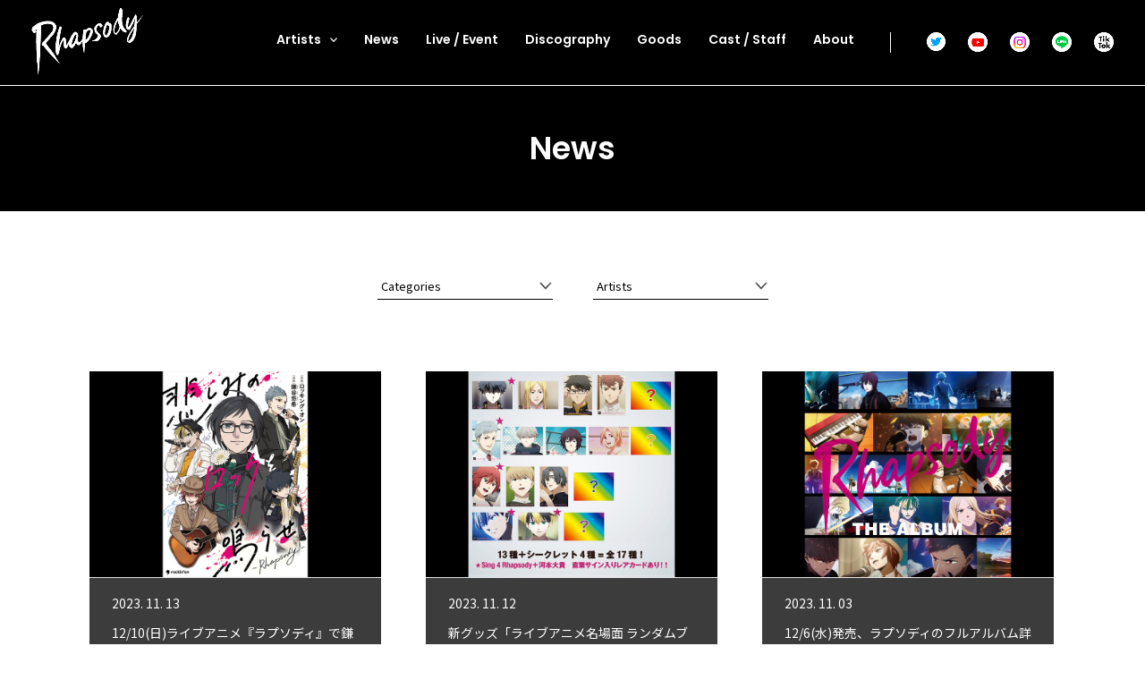

--- FILE ---
content_type: text/html; charset=UTF-8
request_url: https://rhapsodyrecords.jp/news/page/2/
body_size: 13621
content:
  <!DOCTYPE html>
<html class="news ja" lang="ja">

<head>
  <meta charset="utf-8">
    <title>News | 音楽アニメプロジェクト『ラプソディ』（Rhapsody）公式サイト</title>
  <meta name="viewport" content="width=device-width, initial-scale=1.0, maximum-scale=1.0">
  <meta name="description" content="ロッキング・オンが手がける新機軸のロックアニメプロジェクト『Rhapsody』（ラプソディ）公式サイト。最新情報はこちらから。">
  <meta name="keywords" content="ロッキング・オン,rockin'on,音楽,アニメ,ロックPink Flag,春の十字架,ブルーバード,システム・オブ・ロマンス">
  <meta name="twitter:card" content="summary_large_image">
  <meta name="twitter:title" content="News | 音楽アニメプロジェクト『ラプソディ』（Rhapsody）公式サイト">
  <meta name="twitter:description" content="ロッキング・オンが手がける新機軸のロックアニメプロジェクト『Rhapsody』（ラプソディ）公式サイト。最新情報はこちらから。">
    <meta name="twitter:url" content="https://rhapsodyrecords.jp">
          <meta name="twitter:image" content="https://rhapsodyrecords.jp/contents/wp-content/themes/rhapsody/assets/img/ogp.png">
    <meta name="twitter:site" content="初期値です">
  <meta property="og:site_name" content="音楽アニメプロジェクト『Rhapsody』（ラプソディ）公式サイト">
  <meta property="og:title" content="News | 音楽アニメプロジェクト『ラプソディ』（Rhapsody）公式サイト">
  <meta property="og:description" content="ロッキング・オンが手がける新機軸のロックアニメプロジェクト『Rhapsody』（ラプソディ）公式サイト。最新情報はこちらから。">
    <meta property="og:url" content="https://rhapsodyrecords.jp">
    <meta property="og:type" content="website">
        <meta property="og:image" content="https://rhapsodyrecords.jp/contents/wp-content/themes/rhapsody/assets/img/ogp.png">
    <link rel="shortcut icon" href="/contents/wp-content/themes/rhapsody/assets/img/favicon.ico" />
  <link rel="apple-touch-icon" href="assets/img/webclip.png">
  <link rel="stylesheet" href="/contents/wp-content/themes/rhapsody/assets/css/lib.css">
  <link rel="stylesheet" href="/contents/wp-content/themes/rhapsody/assets/css/share.css?20230720">
  <link rel="stylesheet" href="/contents/wp-content/themes/rhapsody/assets/css/animation.css?20230720">
        <link rel="stylesheet" href="/contents/wp-content/themes/rhapsody/assets/css/news.css?20230720">
                          <meta name='robots' content='max-image-preview:large' />
<link rel='dns-prefetch' href='//s.w.org' />
<link rel="alternate" type="application/rss+xml" title="ラプソディ 公式サイト &raquo; news カテゴリーのフィード" href="https://rhapsodyrecords.jp/news/feed/" />
		<script type="text/javascript">
			window._wpemojiSettings = {"baseUrl":"https:\/\/s.w.org\/images\/core\/emoji\/13.0.1\/72x72\/","ext":".png","svgUrl":"https:\/\/s.w.org\/images\/core\/emoji\/13.0.1\/svg\/","svgExt":".svg","source":{"concatemoji":"https:\/\/rhapsodyrecords.jp\/contents\/wp-includes\/js\/wp-emoji-release.min.js?ver=5.7.21"}};
			!function(e,a,t){var n,r,o,i=a.createElement("canvas"),p=i.getContext&&i.getContext("2d");function s(e,t){var a=String.fromCharCode;p.clearRect(0,0,i.width,i.height),p.fillText(a.apply(this,e),0,0);e=i.toDataURL();return p.clearRect(0,0,i.width,i.height),p.fillText(a.apply(this,t),0,0),e===i.toDataURL()}function c(e){var t=a.createElement("script");t.src=e,t.defer=t.type="text/javascript",a.getElementsByTagName("head")[0].appendChild(t)}for(o=Array("flag","emoji"),t.supports={everything:!0,everythingExceptFlag:!0},r=0;r<o.length;r++)t.supports[o[r]]=function(e){if(!p||!p.fillText)return!1;switch(p.textBaseline="top",p.font="600 32px Arial",e){case"flag":return s([127987,65039,8205,9895,65039],[127987,65039,8203,9895,65039])?!1:!s([55356,56826,55356,56819],[55356,56826,8203,55356,56819])&&!s([55356,57332,56128,56423,56128,56418,56128,56421,56128,56430,56128,56423,56128,56447],[55356,57332,8203,56128,56423,8203,56128,56418,8203,56128,56421,8203,56128,56430,8203,56128,56423,8203,56128,56447]);case"emoji":return!s([55357,56424,8205,55356,57212],[55357,56424,8203,55356,57212])}return!1}(o[r]),t.supports.everything=t.supports.everything&&t.supports[o[r]],"flag"!==o[r]&&(t.supports.everythingExceptFlag=t.supports.everythingExceptFlag&&t.supports[o[r]]);t.supports.everythingExceptFlag=t.supports.everythingExceptFlag&&!t.supports.flag,t.DOMReady=!1,t.readyCallback=function(){t.DOMReady=!0},t.supports.everything||(n=function(){t.readyCallback()},a.addEventListener?(a.addEventListener("DOMContentLoaded",n,!1),e.addEventListener("load",n,!1)):(e.attachEvent("onload",n),a.attachEvent("onreadystatechange",function(){"complete"===a.readyState&&t.readyCallback()})),(n=t.source||{}).concatemoji?c(n.concatemoji):n.wpemoji&&n.twemoji&&(c(n.twemoji),c(n.wpemoji)))}(window,document,window._wpemojiSettings);
		</script>
		<style type="text/css">
img.wp-smiley,
img.emoji {
	display: inline !important;
	border: none !important;
	box-shadow: none !important;
	height: 1em !important;
	width: 1em !important;
	margin: 0 .07em !important;
	vertical-align: -0.1em !important;
	background: none !important;
	padding: 0 !important;
}
</style>
	<link rel='stylesheet' id='buttons-css'  href='https://rhapsodyrecords.jp/contents/wp-includes/css/buttons.min.css?ver=5.7.21' type='text/css' media='all' />
<link rel='stylesheet' id='dashicons-css'  href='https://rhapsodyrecords.jp/contents/wp-includes/css/dashicons.min.css?ver=5.7.21' type='text/css' media='all' />
<link rel='stylesheet' id='editor-buttons-css'  href='https://rhapsodyrecords.jp/contents/wp-includes/css/editor.min.css?ver=5.7.21' type='text/css' media='all' />
<link rel='stylesheet' id='wp-block-library-css'  href='https://rhapsodyrecords.jp/contents/wp-includes/css/dist/block-library/style.min.css?ver=5.7.21' type='text/css' media='all' />
<script type='text/javascript' id='utils-js-extra'>
/* <![CDATA[ */
var userSettings = {"url":"\/contents\/","uid":"0","time":"1768829437","secure":"1"};
/* ]]> */
</script>
<script type='text/javascript' src='https://rhapsodyrecords.jp/contents/wp-includes/js/utils.min.js?ver=5.7.21' id='utils-js'></script>
<script type='text/javascript' src='https://rhapsodyrecords.jp/contents/wp-includes/js/jquery/jquery.min.js?ver=3.5.1' id='jquery-core-js'></script>
<script type='text/javascript' src='https://rhapsodyrecords.jp/contents/wp-includes/js/jquery/jquery-migrate.min.js?ver=3.3.2' id='jquery-migrate-js'></script>
<link rel="https://api.w.org/" href="https://rhapsodyrecords.jp/wp-json/" /><link rel="alternate" type="application/json" href="https://rhapsodyrecords.jp/wp-json/wp/v2/categories/1" /><link rel="EditURI" type="application/rsd+xml" title="RSD" href="https://rhapsodyrecords.jp/contents/xmlrpc.php?rsd" />
<link rel="wlwmanifest" type="application/wlwmanifest+xml" href="https://rhapsodyrecords.jp/contents/wp-includes/wlwmanifest.xml" /> 
<meta name="generator" content="WordPress 5.7.21" />
  <!-- Global site tag (gtag.js) - Google Analytics -->
  <script async src="https://www.googletagmanager.com/gtag/js?id=UA-6144841-52"></script>
  <script>
    window.dataLayer = window.dataLayer || [];

    function gtag() {
      dataLayer.push(arguments);
    }
    gtag('js', new Date());

    gtag('config', 'UA-6144841-52');
  </script>
</head>
<script>
  window.onbeforeunload = function() {};
  window.onunload = function() {};
  window.onpageshow = function(event) {
    if (event.persisted) {
      document.body.style.display = "none";
      window.location.reload();
    }
  };
</script>

<body class="archive paged category category-news category-1 paged-2 category-paged-2">
        <div class="loading ">
      <div class="loading__logo"></div>
    </div>
        <header class="header">
      <a href="#" class="header-open">
        <img src="/contents/wp-content/themes/rhapsody/assets/img/header/open.png" alt="" class="black">
        <img src="/contents/wp-content/themes/rhapsody/assets/img/header/open_wh.png" alt="" class="white">
      </a>
      <nav class="header-nav">
        <a href="#" class="header-nav__close"><img src="/contents/wp-content/themes/rhapsody/assets/img/header/close.png" alt=""></a>
        <a href="https://rhapsodyrecords.jp/" class="header-nav__logo">
          <picture>
            <source media="(min-width: 769px)" srcset="/contents/wp-content/themes/rhapsody/assets/img/common/logo_text.png">
            <img src="/contents/wp-content/themes/rhapsody/assets/img/common/logo.png" alt="Rhapsody">
          </picture>
        </a>
        <div class="header-nav__wrapper">
          <ul class="header-nav__list">
            <li class="header-nav__item js-artists">
              <a class="header-nav__link--artists">Artists</a>
              <div class="header-nav__inner">
                <ul class="header-nav__artists">
                  <li class="header-nav__artists--item">
                    <a href="https://rhapsodyrecords.jp/pinkflag/" class="header-nav__artists--link">
                      <img src="/contents/wp-content/themes/rhapsody/assets/img/common/pink.png" alt="">
                      <p class="header-nav__artists--text">Pink Flag</p>
                    </a>
                  </li>
                  <li class="header-nav__artists--item">
                    <a href="https://rhapsodyrecords.jp/springcross/" class="header-nav__artists--link">
                      <img src="/contents/wp-content/themes/rhapsody/assets/img/common/haru.png" alt="">
                      <p class="header-nav__artists--text">春の十字架</p>
                    </a>
                  </li>
                  <li class="header-nav__artists--item">
                    <a href="https://rhapsodyrecords.jp/bluebird/" class="header-nav__artists--link">
                      <img src="/contents/wp-content/themes/rhapsody/assets/img/common/blue.png" alt="">
                      <p class="header-nav__artists--text">ブルーバード</p>
                    </a>
                  </li>
                  <li class="header-nav__artists--item">
                    <a href="https://rhapsodyrecords.jp/sor/" class="header-nav__artists--link">
                      <img src="/contents/wp-content/themes/rhapsody/assets/img/common/sor.png" alt="">
                      <p class="header-nav__artists--text">システム・オブ・ロマンス</p>
                    </a>
                  </li>
                  <li class="header-nav__artists--item">
                    <a href="https://rhapsodyrecords.jp/label" class="header-nav__artists--link">
                      <p class="header-nav__artists--text">ラプソディレーベル関係者</p>
                    </a>
                  </li>
                </ul>
              </div>
            </li>
            <li class="header-nav__item">
              <a href="https://rhapsodyrecords.jp/news/" class="header-nav__link">News</a>
            </li>
            <li class="header-nav__item">
              <a href="https://rhapsodyrecords.jp/live/" class="header-nav__link">Live / Event</a>
            </li>
            <li class="header-nav__item">
              <a href="https://rhapsodyrecords.jp/discography/" class="header-nav__link">Discography</a>
            </li>
            <li class="header-nav__item">
              <a href="https://rhapsodyrecords.jp/goods/" class="header-nav__link">Goods</a>
            </li>
            <li class="header-nav__item">
              <a href="https://rhapsodyrecords.jp/cast" class="header-nav__link">Cast / Staff</a>
            </li>
            <li class="header-nav__item">
              <a href="https://rhapsodyrecords.jp/about/" class="header-nav__link">About</a>
            </li>
          </ul>
          <div class="header-nav__sns">
            <a href="https://twitter.com/rhapsody_jp" class="header-nav__sns--tw" target="_blank"><img src="/contents/wp-content/themes/rhapsody/assets/img/common/tw_special.png" alt="twitter"></a>
            <a href="https://www.youtube.com/channel/UCLcpA6UIWl51xf95kUf589g" class="header-nav__sns--yt" target="_blank"><img src="/contents/wp-content/themes/rhapsody/assets/img/common/yt_special.png" alt="youtube"></a>
            <a href="https://www.instagram.com/rhapsody_pr/" class="header-nav__sns--yt" target="_blank"><img src="/contents/wp-content/themes/rhapsody/assets/img/common/insta_special.png" alt="Instagram"></a>
            <a href="https://page.line.me/829rtxrp?openQrModal=true" class="header-nav__sns--yt" target="_blank"><img src="/contents/wp-content/themes/rhapsody/assets/img/common/line_special.png" alt="LINE"></a>
            
            <a href="https://www.tiktok.com/@rhapsody_pr" class="header-nav__sns--yt" target="_blank"><img src="/contents/wp-content/themes/rhapsody/assets/img/common/tiktok_special.png" alt="TikTok"></a>
          </div>
        </div>
        <div class="header-nav__another">
                      <a href="/contact" class="header-nav__another--link" target="_blank">お問い合わせ</a>
                  </div>
        <div class="header-nav__copy">
          <a href="https://www.rockinon.co.jp/" class="header-nav__copy--logo" target="_blank"><img src="/contents/wp-content/themes/rhapsody/assets/img/common/logo_rockin.png" alt="rockin'on"></a>
          <p class="header-nav__copy--text">©copyright ©rockin’on holdings inc.all right reserved.</p>
        </div>
      </nav>
    </header>
  <main class="news">
  <div class="news-wrapper">
    <div class="news-snav js-snav">
      <a href="../" class="news-snav__logo"><img src="/contents/wp-content/themes/rhapsody/assets/img/common/logo.png"
          alt=""></a>
    </div>
    <div class="news-head js-head">News</div>
    <div class="news-tag">
      <div class="news-tag__inner js-tag">
        <div class="news-tag__box js-tag__box">
        	          <p>Categories</p>
        </div>
                <ul class="news-tag__list js-tag__list">
          <li><a href="https://rhapsodyrecords.jp/news/">All</a></li>
                    	<li><a href="https://rhapsodyrecords.jp/news/comic/">COMIC</a></li>
          	          	<li><a href="https://rhapsodyrecords.jp/news/info/">INFO</a></li>
          	          	<li><a href="https://rhapsodyrecords.jp/news/live-event/">LIVE/EVENT</a></li>
          	          	<li><a href="https://rhapsodyrecords.jp/news/release/">RELEASE</a></li>
          	          	<li><a href="https://rhapsodyrecords.jp/news/media/">MEDIA</a></li>
          	          	<li><a href="https://rhapsodyrecords.jp/news/goods/">GOODS</a></li>
          	        </ul>
      </div>
      <div class="news-tag__inner js-tag">
        <div class="news-tag__box js-tag__box">
	    	          <p>Artists</p>
        </div>
        <ul class="news-tag__list js-tag__list">
        <li><a href="./">All</a></li>
    	          <li><a href="https://rhapsodyrecords.jp/news/?tags=pinkflag">Pink Flag</a></li>
      	          <li><a href="https://rhapsodyrecords.jp/news/?tags=springcross">春の十字架</a></li>
      	          <li><a href="https://rhapsodyrecords.jp/news/?tags=bluebird">ブルーバード</a></li>
      	          <li><a href="https://rhapsodyrecords.jp/news/?tags=sor">システム・オブ・ロマンス</a></li>
      	          <li><a href="https://rhapsodyrecords.jp/news/?tags=rhapsody">ラプソディ</a></li>
      	        </ul>
      </div>
    </div>
              <ul class="news-list">
						<li class="news-list__item">
		        <a href="https://rhapsodyrecords.jp/news/live-event/2750/" class="news-list__link">
		        		          <p class="news-list__thumb"><img src="/contents/wp-content/uploads/2023/11/公式サイトサムネフォーマット-2.jpg" alt="">
		          </p>
		          <div class="news-list__box">
		            <p class="news-list__date">2023. 11. 13</p>
		            <p class="news-list__text js--text-shortcut">12/10(日)ライブアニメ『ラプソディ』で鎌谷悠希先生のサイン会の実施が決定！ 原画・ネームの展示も</p>
		          </div>
		        </a>
		      </li>
						<li class="news-list__item">
		        <a href="https://rhapsodyrecords.jp/news/info/2748/" class="news-list__link">
		        		          <p class="news-list__thumb"><img src="/contents/wp-content/uploads/2023/11/公式サイトサムネフォーマット-1.jpg" alt="">
		          </p>
		          <div class="news-list__box">
		            <p class="news-list__date">2023. 11. 12</p>
		            <p class="news-list__text js--text-shortcut">新グッズ「ライブアニメ名場面 ランダムブロマイド」販売決定！ お渡し会も実施！</p>
		          </div>
		        </a>
		      </li>
						<li class="news-list__item">
		        <a href="https://rhapsodyrecords.jp/news/info/2737/" class="news-list__link">
		        		          <p class="news-list__thumb"><img src="/contents/wp-content/uploads/2023/11/公式サイトサムネフォーマット.jpg" alt="">
		          </p>
		          <div class="news-list__box">
		            <p class="news-list__date">2023. 11. 03</p>
		            <p class="news-list__text js--text-shortcut">12/6(水)発売、ラプソディのフルアルバム詳細決定！</p>
		          </div>
		        </a>
		      </li>
						<li class="news-list__item">
		        <a href="https://rhapsodyrecords.jp/news/info/2733/" class="news-list__link">
		        		          <p class="news-list__thumb"><img src="/contents/wp-content/uploads/2022/03/01_logo.png" alt="">
		          </p>
		          <div class="news-list__box">
		            <p class="news-list__date">2023. 10. 31</p>
		            <p class="news-list__text js--text-shortcut">我孫子金慈のハロウィンステッカーのお渡しに関しまして</p>
		          </div>
		        </a>
		      </li>
						<li class="news-list__item">
		        <a href="https://rhapsodyrecords.jp/news/info/2731/" class="news-list__link">
		        		          <p class="news-list__thumb"><img src="/contents/wp-content/uploads/2023/01/20230114_news_thumbnail.png" alt="">
		          </p>
		          <div class="news-list__box">
		            <p class="news-list__date">2023. 10. 31</p>
		            <p class="news-list__text js--text-shortcut">「ライブアニメ『ラプソディ』」11/5(日)・「Rhapsody THE LIVE」11/12(日)公演にてCD予約特典会の実施が決定！</p>
		          </div>
		        </a>
		      </li>
						<li class="news-list__item">
		        <a href="https://rhapsodyrecords.jp/news/info/2719/" class="news-list__link">
		        		          <p class="news-list__thumb"><img src="/contents/wp-content/uploads/2023/10/公式サイトサムネフォーマット-3.jpg" alt="">
		          </p>
		          <div class="news-list__box">
		            <p class="news-list__date">2023. 10. 26</p>
		            <p class="news-list__text js--text-shortcut">10/29(日)「Rhapsody THE LIVE」ハロウィンステッカーのお渡し会開催が決定！</p>
		          </div>
		        </a>
		      </li>
						<li class="news-list__item">
		        <a href="https://rhapsodyrecords.jp/news/info/2707/" class="news-list__link">
		        		          <p class="news-list__thumb"><img src="/contents/wp-content/uploads/2023/10/公式サイトサムネフォーマット-2.jpg" alt="">
		          </p>
		          <div class="news-list__box">
		            <p class="news-list__date">2023. 10. 22</p>
		            <p class="news-list__text js--text-shortcut">アニメ『ラプソディ』11/20(月)より各種配信サービスにて順次配信スタート！</p>
		          </div>
		        </a>
		      </li>
						<li class="news-list__item">
		        <a href="https://rhapsodyrecords.jp/news/live-event/2711/" class="news-list__link">
		        		          <p class="news-list__thumb"><img src="/contents/wp-content/uploads/2023/04/liveanimation_thumb_20230409.png" alt="">
		          </p>
		          <div class="news-list__box">
		            <p class="news-list__date">2023. 10. 22</p>
		            <p class="news-list__text js--text-shortcut">ライブアニメ『ラプソディ』/ 「Rhapsody THE LIVE」12月公演のチケット申し込みスタート！</p>
		          </div>
		        </a>
		      </li>
						<li class="news-list__item">
		        <a href="https://rhapsodyrecords.jp/news/info/2698/" class="news-list__link">
		        		          <p class="news-list__thumb"><img src="/contents/wp-content/uploads/2023/10/公式サイトサムネフォーマット-1.jpg" alt="">
		          </p>
		          <div class="news-list__box">
		            <p class="news-list__date">2023. 10. 11</p>
		            <p class="news-list__text js--text-shortcut">「悲しみのロックを鳴らせ〜Rhapsody〜」LINEマンガにて連載スタート！ 単行本の発売も決定!!</p>
		          </div>
		        </a>
		      </li>
						<li class="news-list__item">
		        <a href="https://rhapsodyrecords.jp/news/info/2694/" class="news-list__link">
		        		          <p class="news-list__thumb"><img src="/contents/wp-content/uploads/2023/06/公式サイトサムネフォーマット-2.jpg" alt="">
		          </p>
		          <div class="news-list__box">
		            <p class="news-list__date">2023. 10. 11</p>
		            <p class="news-list__text js--text-shortcut">12/6(水)にラプソディとして初のフルアルバム、ついにリリース！</p>
		          </div>
		        </a>
		      </li>
						<li class="news-list__item">
		        <a href="https://rhapsodyrecords.jp/news/info/2687/" class="news-list__link">
		        		          <p class="news-list__thumb"><img src="/contents/wp-content/uploads/2023/09/公式サイトサムネフォーマット-2.jpg" alt="">
		          </p>
		          <div class="news-list__box">
		            <p class="news-list__date">2023. 09. 30</p>
		            <p class="news-list__text js--text-shortcut">ラプソディのコミカライズ作品「悲しみのロックを鳴らせ〜Rhapsody」が10/11(水)よりLINEマンガにて連載スタート！</p>
		          </div>
		        </a>
		      </li>
						<li class="news-list__item">
		        <a href="https://rhapsodyrecords.jp/news/info/2675/" class="news-list__link">
		        		          <p class="news-list__thumb"><img src="/contents/wp-content/uploads/2023/09/公式サイトサムネフォーマット-1.jpg" alt="">
		          </p>
		          <div class="news-list__box">
		            <p class="news-list__date">2023. 09. 24</p>
		            <p class="news-list__text js--text-shortcut">新グッズ公開！ 10/1(日)「Rhapsody THE LIVE」・10/8「ライブアニメ『ラプソディ』」にて、お渡し会を実施！</p>
		          </div>
		        </a>
		      </li>
			    </ul>
        <div class="news-pagenation">
      
<div id="pagenation">

<a class="pagenation__prev" href="https://rhapsodyrecords.jp/news/"><img src="/contents/wp-content/themes/rhapsody/assets/img/common/arrow_bk.png" alt=""><img src="/contents/wp-content/themes/rhapsody/assets/img/common/arrow_pink.png" alt="" class="on"></a>	<ul id="pagenation-list">
	<li><a class="num" href="https://rhapsodyrecords.jp/news/">1</a></li>
	<li><span class="current">2</span></li>
	<li><a class="num" href="https://rhapsodyrecords.jp/news/page/3/">3</a></li>
	<li><a class="num" href="https://rhapsodyrecords.jp/news/page/4/">4</a></li>
	<li><a class="num" href="https://rhapsodyrecords.jp/news/page/5/">5</a></li>
	<li><span class="omit">...</span></li>
	<li><a class="num" href="https://rhapsodyrecords.jp/news/page/13/">13</a></li>
	</ul>

<a class="pagenation__next"  href="https://rhapsodyrecords.jp/news/page/3/"><img src="/contents/wp-content/themes/rhapsody/assets/img/common/arrow_bk.png" alt=""><img src="/contents/wp-content/themes/rhapsody/assets/img/common/arrow_pink.png" alt="" class="on"></a></div>
    </div>
      </div>
</main>
  <footer class="footer">
    <a href="#" class="footer-top">
      <img src="/contents/wp-content/themes/rhapsody/assets/img/footer/top.png" alt="" class="black">
      <img src="/contents/wp-content/themes/rhapsody/assets/img/footer/top_wh.png" alt="" class="white">
    </a>
        <p class="footer-logo"><a href="https://rhapsodyrecords.jp"><img src="/contents/wp-content/themes/rhapsody/assets/img/common/logo.png" alt=""></a></p>
    <div class="footer-share">
      <p class="footer-share__head">Share</p>
      <div class="footer-share__box">
        <a href="http://www.facebook.com/share.php?u=https://rhapsodyrecords.jp" class="footer-share__icon" target="_blank"><img src="/contents/wp-content/themes/rhapsody/assets/img/footer/share_fb.png" alt=""></a>
        <a href="http://twitter.com/share?text=「音楽アニメプロジェクト『Rhapsody』（ラプソディ）公式サイト」&url=https://rhapsodyrecords.jp" class="footer-share__icon" target="_blank"><img src="/contents/wp-content/themes/rhapsody/assets/img/footer/share_tw.png" alt=""></a>
        <a href="http://line.me/R/msg/text/?「音楽アニメプロジェクト『Rhapsody』（ラプソディ）公式サイト https://rhapsodyrecords.jp」" class="footer-share__icon" target="_blank"><img src="/contents/wp-content/themes/rhapsody/assets/img/footer/share_li.png" alt=""></a>
      </div>
    </div>

    <div class="footer-another">
              <a href="/contact" class="footer-another__link" target="_blank">お問い合わせ</a>
          </div>
    <div class="footer-copy">
      <a href="https://www.rockinon.co.jp/" target="_blank" class="footer-copy__logo"><img src="/contents/wp-content/themes/rhapsody/assets/img/common/logo_rockin.png" alt="rockin'on"></a>
      <p class="footer-copy__text">©copyright ©rockin’on holdings inc.all right reserved.</p>
    </div>
  </footer>

<script type='text/javascript' src='https://rhapsodyrecords.jp/contents/wp-admin/js/editor.min.js?ver=5.7.21' id='editor-js'></script>
<script type='text/javascript' id='editor-js-after'>
window.wp.oldEditor = window.wp.editor;
</script>
<script type='text/javascript' id='quicktags-js-extra'>
/* <![CDATA[ */
var quicktagsL10n = {"closeAllOpenTags":"\u958b\u3044\u3066\u3044\u308b\u3059\u3079\u3066\u306e\u30bf\u30b0\u3092\u9589\u3058\u308b","closeTags":"\u30bf\u30b0\u3092\u9589\u3058\u308b","enterURL":"URL \u3092\u5165\u529b\u3057\u3066\u304f\u3060\u3055\u3044","enterImageURL":"\u753b\u50cf\u306e URL \u3092\u5165\u529b\u3057\u3066\u304f\u3060\u3055\u3044","enterImageDescription":"\u753b\u50cf\u306e\u8aac\u660e\u3092\u5165\u529b\u3057\u3066\u304f\u3060\u3055\u3044","textdirection":"\u30c6\u30ad\u30b9\u30c8\u8a18\u8ff0\u65b9\u5411","toggleTextdirection":"\u30c6\u30ad\u30b9\u30c8\u8a18\u8ff0\u65b9\u5411\u306e\u5207\u66ff","dfw":"\u96c6\u4e2d\u57f7\u7b46\u30e2\u30fc\u30c9","strong":"\u592a\u5b57","strongClose":"\u592a\u5b57\u30bf\u30b0\u3092\u9589\u3058\u308b","em":"\u30a4\u30bf\u30ea\u30c3\u30af","emClose":"\u30a4\u30bf\u30ea\u30c3\u30af\u30bf\u30b0\u3092\u9589\u3058\u308b","link":"\u30ea\u30f3\u30af\u3092\u633f\u5165","blockquote":"\u5f15\u7528","blockquoteClose":"\u5f15\u7528\u30bf\u30b0\u3092\u9589\u3058\u308b","del":"\u6253\u3061\u6d88\u3057\u7dda","delClose":"\u6253\u3061\u6d88\u3057\u7dda\u30bf\u30b0\u3092\u9589\u3058\u308b","ins":"\u633f\u5165\u3055\u308c\u305f\u30c6\u30ad\u30b9\u30c8","insClose":"\u633f\u5165\u30bf\u30b0\u3092\u9589\u3058\u308b","image":"\u753b\u50cf\u3092\u633f\u5165","ul":"\u756a\u53f7\u306a\u3057\u30ea\u30b9\u30c8","ulClose":"\u756a\u53f7\u306a\u3057\u30ea\u30b9\u30c8\u30bf\u30b0\u3092\u9589\u3058\u308b","ol":"\u756a\u53f7\u4ed8\u304d\u30ea\u30b9\u30c8","olClose":"\u756a\u53f7\u4ed8\u304d\u30ea\u30b9\u30c8\u30bf\u30b0\u3092\u9589\u3058\u308b","li":"\u30ea\u30b9\u30c8\u9805\u76ee","liClose":"\u30ea\u30b9\u30c8\u9805\u76ee\u30bf\u30b0\u3092\u9589\u3058\u308b","code":"\u30b3\u30fc\u30c9","codeClose":"\u30b3\u30fc\u30c9\u30bf\u30b0\u3092\u9589\u3058\u308b","more":"\u300c\u7d9a\u304d\u3092\u8aad\u3080\u300d\u30bf\u30b0\u3092\u633f\u5165"};
/* ]]> */
</script>
<script type='text/javascript' src='https://rhapsodyrecords.jp/contents/wp-includes/js/quicktags.min.js?ver=5.7.21' id='quicktags-js'></script>
<script type='text/javascript' src='https://rhapsodyrecords.jp/contents/wp-includes/js/dist/vendor/wp-polyfill.min.js?ver=7.4.4' id='wp-polyfill-js'></script>
<script type='text/javascript' id='wp-polyfill-js-after'>
( 'fetch' in window ) || document.write( '<script src="https://rhapsodyrecords.jp/contents/wp-includes/js/dist/vendor/wp-polyfill-fetch.min.js?ver=3.0.0"></scr' + 'ipt>' );( document.contains ) || document.write( '<script src="https://rhapsodyrecords.jp/contents/wp-includes/js/dist/vendor/wp-polyfill-node-contains.min.js?ver=3.42.0"></scr' + 'ipt>' );( window.DOMRect ) || document.write( '<script src="https://rhapsodyrecords.jp/contents/wp-includes/js/dist/vendor/wp-polyfill-dom-rect.min.js?ver=3.42.0"></scr' + 'ipt>' );( window.URL && window.URL.prototype && window.URLSearchParams ) || document.write( '<script src="https://rhapsodyrecords.jp/contents/wp-includes/js/dist/vendor/wp-polyfill-url.min.js?ver=3.6.4"></scr' + 'ipt>' );( window.FormData && window.FormData.prototype.keys ) || document.write( '<script src="https://rhapsodyrecords.jp/contents/wp-includes/js/dist/vendor/wp-polyfill-formdata.min.js?ver=3.0.12"></scr' + 'ipt>' );( Element.prototype.matches && Element.prototype.closest ) || document.write( '<script src="https://rhapsodyrecords.jp/contents/wp-includes/js/dist/vendor/wp-polyfill-element-closest.min.js?ver=2.0.2"></scr' + 'ipt>' );( 'objectFit' in document.documentElement.style ) || document.write( '<script src="https://rhapsodyrecords.jp/contents/wp-includes/js/dist/vendor/wp-polyfill-object-fit.min.js?ver=2.3.4"></scr' + 'ipt>' );
</script>
<script type='text/javascript' src='https://rhapsodyrecords.jp/contents/wp-includes/js/dist/dom-ready.min.js?ver=eb19f7980f0268577acb5c2da5457de3' id='wp-dom-ready-js'></script>
<script type='text/javascript' src='https://rhapsodyrecords.jp/contents/wp-includes/js/dist/hooks.min.js?ver=50e23bed88bcb9e6e14023e9961698c1' id='wp-hooks-js'></script>
<script type='text/javascript' src='https://rhapsodyrecords.jp/contents/wp-includes/js/dist/i18n.min.js?ver=db9a9a37da262883343e941c3731bc67' id='wp-i18n-js'></script>
<script type='text/javascript' id='wp-i18n-js-after'>
wp.i18n.setLocaleData( { 'text direction\u0004ltr': [ 'ltr' ] } );
wp.i18n.setLocaleData( { 'text direction\u0004ltr': [ 'ltr' ] } );
</script>
<script type='text/javascript' id='wp-a11y-js-translations'>
( function( domain, translations ) {
	var localeData = translations.locale_data[ domain ] || translations.locale_data.messages;
	localeData[""].domain = domain;
	wp.i18n.setLocaleData( localeData, domain );
} )( "default", {"translation-revision-date":"2022-12-20 15:20:56+0000","generator":"GlotPress\/4.0.0-alpha.3","domain":"messages","locale_data":{"messages":{"":{"domain":"messages","plural-forms":"nplurals=1; plural=0;","lang":"ja_JP"},"Notifications":["\u901a\u77e5"]}},"comment":{"reference":"wp-includes\/js\/dist\/a11y.js"}} );
</script>
<script type='text/javascript' src='https://rhapsodyrecords.jp/contents/wp-includes/js/dist/a11y.min.js?ver=5e00de7a43b31bbb9eaf685f089a3903' id='wp-a11y-js'></script>
<script type='text/javascript' id='wplink-js-extra'>
/* <![CDATA[ */
var wpLinkL10n = {"title":"\u30ea\u30f3\u30af\u306e\u633f\u5165\/\u7de8\u96c6","update":"\u66f4\u65b0","save":"\u30ea\u30f3\u30af\u8ffd\u52a0","noTitle":"(\u30bf\u30a4\u30c8\u30eb\u306a\u3057)","noMatchesFound":"\u898b\u3064\u304b\u308a\u307e\u305b\u3093\u3067\u3057\u305f\u3002","linkSelected":"\u30ea\u30f3\u30af\u3092\u9078\u629e\u3057\u307e\u3057\u305f\u3002","linkInserted":"\u30ea\u30f3\u30af\u3092\u633f\u5165\u3057\u307e\u3057\u305f\u3002","minInputLength":"2"};
/* ]]> */
</script>
<script type='text/javascript' src='https://rhapsodyrecords.jp/contents/wp-includes/js/wplink.min.js?ver=5.7.21' id='wplink-js'></script>
<script type='text/javascript' src='https://rhapsodyrecords.jp/contents/wp-includes/js/jquery/ui/core.min.js?ver=1.12.1' id='jquery-ui-core-js'></script>
<script type='text/javascript' src='https://rhapsodyrecords.jp/contents/wp-includes/js/jquery/ui/menu.min.js?ver=1.12.1' id='jquery-ui-menu-js'></script>
<script type='text/javascript' id='jquery-ui-autocomplete-js-extra'>
/* <![CDATA[ */
var uiAutocompleteL10n = {"noResults":"\u898b\u3064\u304b\u308a\u307e\u305b\u3093\u3067\u3057\u305f\u3002","oneResult":"1\u4ef6\u306e\u7d50\u679c\u304c\u898b\u3064\u304b\u308a\u307e\u3057\u305f\u3002\u4e0a\u4e0b\u30ad\u30fc\u3092\u4f7f\u3063\u3066\u64cd\u4f5c\u3067\u304d\u307e\u3059\u3002","manyResults":"%d\u4ef6\u306e\u7d50\u679c\u304c\u898b\u3064\u304b\u308a\u307e\u3057\u305f\u3002\u4e0a\u4e0b\u30ad\u30fc\u3092\u4f7f\u3063\u3066\u64cd\u4f5c\u3067\u304d\u307e\u3059\u3002","itemSelected":"\u9805\u76ee\u3092\u9078\u629e\u3057\u307e\u3057\u305f\u3002"};
/* ]]> */
</script>
<script type='text/javascript' src='https://rhapsodyrecords.jp/contents/wp-includes/js/jquery/ui/autocomplete.min.js?ver=1.12.1' id='jquery-ui-autocomplete-js'></script>
<script type='text/javascript' id='thickbox-js-extra'>
/* <![CDATA[ */
var thickboxL10n = {"next":"\u6b21\u3078 >","prev":"< \u524d\u3078","image":"\u753b\u50cf","of":"\/","close":"\u9589\u3058\u308b","noiframes":"\u3053\u306e\u6a5f\u80fd\u3067\u306f iframe \u304c\u5fc5\u8981\u3067\u3059\u3002\u73fe\u5728 iframe \u3092\u7121\u52b9\u5316\u3057\u3066\u3044\u308b\u304b\u3001\u5bfe\u5fdc\u3057\u3066\u3044\u306a\u3044\u30d6\u30e9\u30a6\u30b6\u30fc\u3092\u4f7f\u3063\u3066\u3044\u308b\u3088\u3046\u3067\u3059\u3002","loadingAnimation":"https:\/\/rhapsodyrecords.jp\/contents\/wp-includes\/js\/thickbox\/loadingAnimation.gif"};
/* ]]> */
</script>
<script type='text/javascript' src='https://rhapsodyrecords.jp/contents/wp-includes/js/thickbox/thickbox.js?ver=3.1-20121105' id='thickbox-js'></script>
<script type='text/javascript' src='https://rhapsodyrecords.jp/contents/wp-includes/js/underscore.min.js?ver=1.8.3' id='underscore-js'></script>
<script type='text/javascript' src='https://rhapsodyrecords.jp/contents/wp-includes/js/shortcode.min.js?ver=5.7.21' id='shortcode-js'></script>
<script type='text/javascript' src='https://rhapsodyrecords.jp/contents/wp-admin/js/media-upload.min.js?ver=5.7.21' id='media-upload-js'></script>
		<script type="text/javascript">
		window.wp = window.wp || {};
		window.wp.editor = window.wp.editor || {};
		window.wp.editor.getDefaultSettings = function() {
			return {
				tinymce: {theme:"modern",skin:"lightgray",language:"ja",formats:{alignleft: [{selector: "p,h1,h2,h3,h4,h5,h6,td,th,div,ul,ol,li", styles: {textAlign:"left"}},{selector: "img,table,dl.wp-caption", classes: "alignleft"}],aligncenter: [{selector: "p,h1,h2,h3,h4,h5,h6,td,th,div,ul,ol,li", styles: {textAlign:"center"}},{selector: "img,table,dl.wp-caption", classes: "aligncenter"}],alignright: [{selector: "p,h1,h2,h3,h4,h5,h6,td,th,div,ul,ol,li", styles: {textAlign:"right"}},{selector: "img,table,dl.wp-caption", classes: "alignright"}],strikethrough: {inline: "del"}},relative_urls:false,remove_script_host:false,convert_urls:false,browser_spellcheck:true,fix_list_elements:true,entities:"38,amp,60,lt,62,gt",entity_encoding:"raw",keep_styles:false,cache_suffix:"wp-mce-49110-20201116-tadv-5600",resize:"vertical",menubar:false,branding:false,preview_styles:"font-family font-size font-weight font-style text-decoration text-transform",end_container_on_empty_block:true,wpeditimage_html5_captions:true,wp_lang_attr:"ja",wp_keep_scroll_position:false,wp_shortcut_labels:{"Heading 1":"access1","Heading 2":"access2","Heading 3":"access3","Heading 4":"access4","Heading 5":"access5","Heading 6":"access6","Paragraph":"access7","Blockquote":"accessQ","Underline":"metaU","Strikethrough":"accessD","Bold":"metaB","Italic":"metaI","Code":"accessX","Align center":"accessC","Align right":"accessR","Align left":"accessL","Justify":"accessJ","Cut":"metaX","Copy":"metaC","Paste":"metaV","Select all":"metaA","Undo":"metaZ","Redo":"metaY","Bullet list":"accessU","Numbered list":"accessO","Insert\/edit image":"accessM","Insert\/edit link":"metaK","Remove link":"accessS","Toolbar Toggle":"accessZ","Insert Read More tag":"accessT","Insert Page Break tag":"accessP","Distraction-free writing mode":"accessW","Add Media":"accessM","Keyboard Shortcuts":"accessH"},content_css:"https://rhapsodyrecords.jp/contents/wp-includes/css/dashicons.min.css?ver=5.7.21,https://rhapsodyrecords.jp/contents/wp-includes/js/tinymce/skins/wordpress/wp-content.css?ver=5.7.21",toolbar1:"bold,italic,bullist,numlist,link",wpautop:false,indent:true,elementpath:false,plugins:"charmap,colorpicker,hr,lists,paste,tabfocus,textcolor,fullscreen,wordpress,wpautoresize,wpeditimage,wpemoji,wpgallery,wplink,wptextpattern"},
				quicktags: {
					buttons: 'strong,em,link,ul,ol,li,code'
				}
			};
		};

					var tinyMCEPreInit = {
				baseURL: "https://rhapsodyrecords.jp/contents/wp-includes/js/tinymce",
				suffix: ".min",
				mceInit: {},
				qtInit: {},
				load_ext: function(url,lang){var sl=tinymce.ScriptLoader;sl.markDone(url+'/langs/'+lang+'.js');sl.markDone(url+'/langs/'+lang+'_dlg.js');}
			};
					</script>
		<script type='text/javascript' src='https://rhapsodyrecords.jp/contents/wp-includes/js/tinymce/tinymce.min.js?ver=49110-20201116' id='wp-tinymce-root-js'></script>
<script type='text/javascript' src='https://rhapsodyrecords.jp/contents/wp-includes/js/tinymce/plugins/compat3x/plugin.min.js?ver=49110-20201116' id='wp-tinymce-js'></script>
<script type='text/javascript'>
tinymce.addI18n( 'ja', {"New document":"\u65b0\u898f\u4f5c\u6210","Formats":"\u30b9\u30bf\u30a4\u30eb","Headings":"\u898b\u51fa\u3057","Heading 1":"\u898b\u51fa\u30571","Heading 2":"\u898b\u51fa\u30572","Heading 3":"\u898b\u51fa\u30573","Heading 4":"\u898b\u51fa\u30574","Heading 5":"\u898b\u51fa\u30575","Heading 6":"\u898b\u51fa\u30576","Blocks":"\u30d6\u30ed\u30c3\u30af","Paragraph":"\u6bb5\u843d","Blockquote":"\u5f15\u7528","Preformatted":"\u6574\u5f62\u6e08\u307f\u30c6\u30ad\u30b9\u30c8","Inline":"\u30a4\u30f3\u30e9\u30a4\u30f3","Underline":"\u4e0b\u7dda","Strikethrough":"\u6253\u3061\u6d88\u3057\u7dda","Subscript":"\u4e0b\u4ed8\u304d","Superscript":"\u4e0a\u4ed8\u304d","Clear formatting":"\u66f8\u5f0f\u8a2d\u5b9a\u3092\u30af\u30ea\u30a2","Bold":"\u592a\u5b57","Italic":"\u30a4\u30bf\u30ea\u30c3\u30af","Code":"\u30b3\u30fc\u30c9","Source code":"\u30bd\u30fc\u30b9\u30b3\u30fc\u30c9","Font Family":"\u30d5\u30a9\u30f3\u30c8\u30d5\u30a1\u30df\u30ea\u30fc","Font Sizes":"\u30d5\u30a9\u30f3\u30c8\u30b5\u30a4\u30ba","Align center":"\u4e2d\u592e\u63c3\u3048","Align right":"\u53f3\u5bc4\u305b","Align left":"\u5de6\u5bc4\u305b","Justify":"\u4e21\u7aef\u63c3\u3048","Increase indent":"\u30a4\u30f3\u30c7\u30f3\u30c8\u3092\u5897\u3084\u3059","Decrease indent":"\u30a4\u30f3\u30c7\u30f3\u30c8\u3092\u6e1b\u3089\u3059","Cut":"\u5207\u308a\u53d6\u308a","Copy":"\u30b3\u30d4\u30fc","Paste":"\u8cbc\u308a\u4ed8\u3051","Select all":"\u3059\u3079\u3066\u9078\u629e","Undo":"\u5143\u306b\u623b\u3059","Redo":"\u3084\u308a\u76f4\u3059","Ok":"OK","Cancel":"\u30ad\u30e3\u30f3\u30bb\u30eb","Close":"\u9589\u3058\u308b","Visual aids":"\u30d3\u30b8\u30e5\u30a2\u30eb\u30a8\u30a4\u30c9","Bullet list":"\u756a\u53f7\u306a\u3057\u30ea\u30b9\u30c8","Numbered list":"\u756a\u53f7\u4ed8\u304d\u30ea\u30b9\u30c8","Square":"\u56db\u89d2","Default":"\u30c7\u30d5\u30a9\u30eb\u30c8","Circle":"\u767d\u4e38","Disc":"\u9ed2\u4e38","Lower Greek":"\u30ae\u30ea\u30b7\u30e3\u6587\u5b57\u5c0f\u6587\u5b57","Lower Alpha":"\u30e9\u30c6\u30f3\u6587\u5b57\u5c0f\u6587\u5b57","Upper Alpha":"\u30e9\u30c6\u30f3\u6587\u5b57\u5927\u6587\u5b57","Upper Roman":"\u30ed\u30fc\u30de\u6570\u5b57\u5927\u6587\u5b57","Lower Roman":"\u30ed\u30fc\u30de\u6570\u5b57\u5c0f\u6587\u5b57","Name":"\u540d\u79f0","Anchor":"\u30a2\u30f3\u30ab\u30fc","Anchors":"\u30a2\u30f3\u30ab\u30fc","Id should start with a letter, followed only by letters, numbers, dashes, dots, colons or underscores.":"ID \u306f\u534a\u89d2\u82f1\u5b57\u3067\u59cb\u3081\u3001\u82f1\u6570\u5b57\u3001\u30c0\u30c3\u30b7\u30e5\u3001\u30c9\u30c3\u30c8\u3001\u30b3\u30ed\u30f3\u3001\u4e0b\u7dda\u306e\u307f\u4f7f\u7528\u3059\u308b\u5fc5\u8981\u304c\u3042\u308a\u307e\u3059\u3002","Id":"ID","Document properties":"\u30da\u30fc\u30b8\u8a2d\u5b9a","Robots":"\u30ed\u30dc\u30c3\u30c8","Title":"\u30bf\u30a4\u30c8\u30eb","Keywords":"\u30ad\u30fc\u30ef\u30fc\u30c9","Encoding":"\u30a8\u30f3\u30b3\u30fc\u30c7\u30a3\u30f3\u30b0","Description":"\u8aac\u660e","Author":"\u6295\u7a3f\u8005","Image":"\u753b\u50cf","Insert\/edit image":"\u753b\u50cf\u306e\u633f\u5165\/\u7de8\u96c6","General":"\u4e00\u822c","Advanced":"\u9ad8\u5ea6\u306a\u8a2d\u5b9a","Source":"\u30bd\u30fc\u30b9","Border":"\u67a0\u7dda","Constrain proportions":"\u7e26\u6a2a\u6bd4\u3092\u4fdd\u5b58","Vertical space":"\u4e0a\u4e0b\u4f59\u767d","Image description":"\u753b\u50cf\u306e\u8aac\u660e","Style":"\u30b9\u30bf\u30a4\u30eb","Dimensions":"\u30b5\u30a4\u30ba","Insert image":"\u753b\u50cf\u3092\u633f\u5165","Date\/time":"\u65e5\u4ed8\/\u6642\u9593","Insert date\/time":"\u65e5\u6642\u3092\u633f\u5165","Table of Contents":"\u76ee\u6b21","Insert\/Edit code sample":"\u30b3\u30fc\u30c9\u30b5\u30f3\u30d7\u30eb\u3092\u633f\u5165\/\u7de8\u96c6","Language":"\u8a00\u8a9e","Media":"\u30e1\u30c7\u30a3\u30a2","Insert\/edit media":"\u30e1\u30c7\u30a3\u30a2\u3092\u633f\u5165\/\u7de8\u96c6","Poster":"\u30dd\u30b9\u30bf\u30fc","Alternative source":"\u4ee3\u66ff\u30bd\u30fc\u30b9","Paste your embed code below:":"\u57cb\u3081\u8fbc\u307f\u30b3\u30fc\u30c9\u3092\u4ee5\u4e0b\u306b\u30da\u30fc\u30b9\u30c8\u3057\u3066\u304f\u3060\u3055\u3044\u3002","Insert video":"\u52d5\u753b\u3092\u633f\u5165","Embed":"\u57cb\u3081\u8fbc\u3080","Special character":"\u7279\u6b8a\u6587\u5b57","Right to left":"\u53f3\u304b\u3089\u5de6","Left to right":"\u5de6\u304b\u3089\u53f3","Emoticons":"\u9854\u6587\u5b57","Nonbreaking space":"\u6539\u884c\u306a\u3057\u30b9\u30da\u30fc\u30b9","Page break":"\u6539\u30da\u30fc\u30b8","Paste as text":"\u30c6\u30ad\u30b9\u30c8\u3068\u3057\u3066\u30da\u30fc\u30b9\u30c8","Preview":"\u30d7\u30ec\u30d3\u30e5\u30fc","Print":"\u5370\u5237","Save":"\u4fdd\u5b58","Fullscreen":"\u30d5\u30eb\u30b9\u30af\u30ea\u30fc\u30f3","Horizontal line":"\u6a2a\u30e9\u30a4\u30f3","Horizontal space":"\u5de6\u53f3\u4f59\u767d","Restore last draft":"\u6700\u5f8c\u306e\u4e0b\u66f8\u304d\u3092\u5fa9\u5143","Insert\/edit link":"\u30ea\u30f3\u30af\u306e\u633f\u5165\/\u7de8\u96c6","Remove link":"\u30ea\u30f3\u30af\u306e\u524a\u9664","Link":"\u30ea\u30f3\u30af","Insert link":"\u30ea\u30f3\u30af\u3092\u633f\u5165","Target":"\u30ea\u30f3\u30af\u30bf\u30fc\u30b2\u30c3\u30c8","New window":"\u65b0\u898f\u30a6\u30a3\u30f3\u30c9\u30a6","Text to display":"\u30ea\u30f3\u30af\u6587\u5b57\u5217","Url":"URL","The URL you entered seems to be an email address. Do you want to add the required mailto: prefix?":"\u5165\u529b\u3055\u308c\u305f URL \u306f\u30e1\u30fc\u30eb\u30a2\u30c9\u30ec\u30b9\u306e\u3088\u3046\u3067\u3059\u3002\u5fc5\u8981\u306a mailto: \u30d7\u30ec\u30d5\u30a3\u30c3\u30af\u30b9\u3092\u4ed8\u52a0\u3057\u307e\u3059\u304b ?","The URL you entered seems to be an external link. Do you want to add the required http:\/\/ prefix?":"\u5165\u529b\u3055\u308c\u305f URL \u306f\u5916\u90e8\u30ea\u30f3\u30af\u306e\u3088\u3046\u3067\u3059\u3002\u5fc5\u8981\u306a http:\/\/ \u30d7\u30ec\u30d5\u30a3\u30c3\u30af\u30b9\u3092\u4ed8\u52a0\u3057\u307e\u3059\u304b ?","Color":"\u8272","Custom color":"\u30ab\u30b9\u30bf\u30e0\u30ab\u30e9\u30fc","Custom...":"\u30ab\u30b9\u30bf\u30e0\u2026","No color":"\u8272\u306a\u3057","R":"\u8d64","G":"\u7dd1","B":"\u9752","Could not find the specified string.":"\u6307\u5b9a\u3055\u308c\u305f\u6587\u5b57\u5217\u304c\u898b\u3064\u304b\u308a\u307e\u305b\u3093\u3067\u3057\u305f\u3002","Replace":"\u7f6e\u63db","Next":"\u6b21\u3078","Prev":"\u524d\u3078","Whole words":"\u5358\u8a9e\u5168\u4f53","Find and replace":"\u691c\u7d22\u7f6e\u63db","Replace with":"\u3053\u308c\u3068\u7f6e\u63db","Find":"\u691c\u7d22","Replace all":"\u3059\u3079\u3066\u7f6e\u63db","Match case":"\u5927\u6587\u5b57\u5c0f\u6587\u5b57\u3092\u533a\u5225\u3059\u308b","Spellcheck":"\u30b9\u30da\u30eb\u3092\u30c1\u30a7\u30c3\u30af","Finish":"\u7d42\u4e86","Ignore all":"\u3059\u3079\u3066\u7121\u8996","Ignore":"\u7121\u8996","Add to Dictionary":"\u8f9e\u66f8\u306b\u8ffd\u52a0","Insert table":"\u30c6\u30fc\u30d6\u30eb\u3092\u633f\u5165","Delete table":"\u8868\u3092\u524a\u9664","Table properties":"\u8868\u306e\u30d7\u30ed\u30d1\u30c6\u30a3","Row properties":"\u884c\u306e\u30d7\u30ed\u30d1\u30c6\u30a3","Cell properties":"\u30bb\u30eb\u306e\u30d7\u30ed\u30d1\u30c6\u30a3","Border color":"\u67a0\u7dda\u306e\u8272","Row":"\u884c","Rows":"\u884c","Column":"\u30ab\u30e9\u30e0","Cols":"\u30ab\u30e9\u30e0","Cell":"\u30bb\u30eb","Header cell":"\u30d8\u30c3\u30c0\u30fc\u30bb\u30eb","Header":"\u30d8\u30c3\u30c0\u30fc","Body":"\u30dc\u30c7\u30a3","Footer":"\u30d5\u30c3\u30bf\u30fc","Insert row before":"\u884c\u3092\u4e0a\u306b\u633f\u5165","Insert row after":"\u884c\u3092\u4e0b\u306b\u633f\u5165","Insert column before":"\u5217\u3092\u5de6\u306b\u633f\u5165","Insert column after":"\u5217\u3092\u53f3\u306b\u633f\u5165","Paste row before":"\u884c\u3092\u4e0a\u306b\u8cbc\u308a\u4ed8\u3051","Paste row after":"\u884c\u3092\u4e0b\u306b\u8cbc\u308a\u4ed8\u3051","Delete row":"\u884c\u3092\u524a\u9664","Delete column":"\u5217\u3092\u524a\u9664","Cut row":"\u884c\u306e\u5207\u308a\u53d6\u308a","Copy row":"\u884c\u306e\u30b3\u30d4\u30fc","Merge cells":"\u30bb\u30eb\u306e\u7d50\u5408","Split cell":"\u30c6\u30fc\u30d6\u30eb\u30bb\u30eb\u3092\u5206\u5272","Height":"\u9ad8\u3055","Width":"\u5e45","Caption":"\u30ad\u30e3\u30d7\u30b7\u30e7\u30f3","Alignment":"\u914d\u7f6e","H Align":"\u6a2a\u914d\u7f6e","Left":"\u5de6","Center":"\u4e2d\u592e","Right":"\u53f3","None":"\u306a\u3057","V Align":"\u7e26\u914d\u7f6e","Top":"\u4e0a","Middle":"\u4e2d\u592e","Bottom":"\u4e0b","Row group":"\u884c\u30b0\u30eb\u30fc\u30d7","Column group":"\u5217\u30b0\u30eb\u30fc\u30d7","Row type":"\u884c\u306e\u7a2e\u985e","Cell type":"\u30bb\u30eb\u306e\u7a2e\u985e","Cell padding":"\u30bb\u30eb\u306e\u30d1\u30c7\u30a3\u30f3\u30b0","Cell spacing":"\u30bb\u30eb\u306e\u30b9\u30da\u30fc\u30b9","Scope":"\u7bc4\u56f2","Insert template":"\u30c6\u30f3\u30d7\u30ec\u30fc\u30c8\u3092\u633f\u5165","Templates":"\u30c6\u30f3\u30d7\u30ec\u30fc\u30c8","Background color":"\u80cc\u666f\u8272","Text color":"\u30c6\u30ad\u30b9\u30c8\u8272","Show blocks":"\u30d6\u30ed\u30c3\u30af\u3092\u8868\u793a","Show invisible characters":"\u975e\u8868\u793a\u6587\u5b57\u3092\u8868\u793a","Words: {0}":"\u5358\u8a9e: {0}","Paste is now in plain text mode. Contents will now be pasted as plain text until you toggle this option off.":"\u30da\u30fc\u30b9\u30c8\u6a5f\u80fd\u304c\u30d7\u30ec\u30fc\u30f3\u30c6\u30ad\u30b9\u30c8\u30e2\u30fc\u30c9\u306b\u306a\u308a\u307e\u3057\u305f\u3002\u3053\u306e\u30aa\u30d7\u30b7\u30e7\u30f3\u3092\u7121\u52b9\u5316\u3059\u308b\u307e\u3067\u3001\u30b3\u30f3\u30c6\u30f3\u30c4\u306f\u30d7\u30ec\u30fc\u30f3\u30c6\u30ad\u30b9\u30c8\u3068\u3057\u3066\u30da\u30fc\u30b9\u30c8\u3055\u308c\u307e\u3059\u3002\n\nMicrosoft Word \u304b\u3089\u30ea\u30c3\u30c1\u30b3\u30f3\u30c6\u30f3\u30c4\u3092\u8cbc\u308a\u4ed8\u3051\u305f\u3051\u308c\u3070\u3001\u3053\u306e\u8a2d\u5b9a\u3092\u30aa\u30d5\u306b\u3057\u3066\u307f\u3066\u304f\u3060\u3055\u3044\u3002\u30a8\u30c7\u30a3\u30bf\u30fc\u306f\u81ea\u52d5\u7684\u306b Word \u304b\u3089\u8cbc\u308a\u4ed8\u3051\u3089\u308c\u305f\u30c6\u30ad\u30b9\u30c8\u306e\u4fee\u98fe\u3092\u9664\u53bb\u3057\u307e\u3059\u3002","Rich Text Area. Press ALT-F9 for menu. Press ALT-F10 for toolbar. Press ALT-0 for help":"\u30ea\u30c3\u30c1\u30c6\u30ad\u30b9\u30c8\u30a8\u30ea\u30a2\u3002Alt-Shift-H \u30ad\u30fc\u3067\u30d8\u30eb\u30d7\u3092\u8868\u793a\u3067\u304d\u307e\u3059\u3002","Rich Text Area. Press Control-Option-H for help.":"\u30ea\u30c3\u30c1\u30c6\u30ad\u30b9\u30c8\u30a8\u30ea\u30a2\u3002Control-Option-H \u30ad\u30fc\u3067\u30d8\u30eb\u30d7\u3092\u8868\u793a\u3067\u304d\u307e\u3059\u3002","You have unsaved changes are you sure you want to navigate away?":"\u3053\u306e\u30da\u30fc\u30b8\u3092\u96e2\u308c\u308b\u3068\u3001\u52a0\u3048\u3089\u308c\u305f\u7de8\u96c6\u306f\u3059\u3079\u3066\u7834\u68c4\u3055\u308c\u307e\u3059\u3002","Your browser doesn't support direct access to the clipboard. Please use the Ctrl+X\/C\/V keyboard shortcuts instead.":"\u304a\u4f7f\u3044\u306e\u30d6\u30e9\u30a6\u30b6\u30fc\u306f\u30af\u30ea\u30c3\u30d7\u30dc\u30fc\u30c9\u3078\u306e\u76f4\u63a5\u7684\u306a\u30a2\u30af\u30bb\u30b9\u3092\u30b5\u30dd\u30fc\u30c8\u3057\u3066\u3044\u307e\u305b\u3093\u3002\u4ee3\u308f\u308a\u306b\u30ad\u30fc\u30dc\u30fc\u30c9\u30b7\u30e7\u30fc\u30c8\u30ab\u30c3\u30c8\u304b\u3001\u304a\u4f7f\u3044\u306e\u30d6\u30e9\u30a6\u30b6\u30fc\u306e\u7de8\u96c6\u30e1\u30cb\u30e5\u30fc\u3092\u304a\u4f7f\u3044\u304f\u3060\u3055\u3044\u3002","Insert":"\u633f\u5165","File":"\u30d5\u30a1\u30a4\u30eb","Edit":"\u7de8\u96c6","Tools":"\u30c4\u30fc\u30eb","View":"\u8868\u793a","Table":"\u30c6\u30fc\u30d6\u30eb","Format":"\u30d5\u30a9\u30fc\u30de\u30c3\u30c8","Toolbar Toggle":"\u30c4\u30fc\u30eb\u30d0\u30fc\u5207\u308a\u66ff\u3048","Insert Read More tag":"\u300c\u7d9a\u304d\u3092\u8aad\u3080\u300d\u30bf\u30b0\u3092\u633f\u5165","Insert Page Break tag":"Page Break \u30bf\u30b0\u3092\u633f\u5165","Read more...":"\u7d9a\u304d\u3092\u8aad\u3080...","Distraction-free writing mode":"\u96c6\u4e2d\u57f7\u7b46\u30e2\u30fc\u30c9","No alignment":"\u914d\u7f6e\u306a\u3057","Remove":"\u524a\u9664","Edit|button":"\u7de8\u96c6","Paste URL or type to search":"URL \u3092\u30da\u30fc\u30b9\u30c8\u307e\u305f\u306f\u5165\u529b\u3057\u3066\u691c\u7d22","Apply":"\u9069\u7528","Link options":"\u30ea\u30f3\u30af\u8a2d\u5b9a","Visual":"\u30d3\u30b8\u30e5\u30a2\u30eb","Text":"\u30c6\u30ad\u30b9\u30c8","Add Media":"\u30e1\u30c7\u30a3\u30a2\u3092\u8ffd\u52a0","Keyboard Shortcuts":"\u30ad\u30fc\u30dc\u30fc\u30c9\u30b7\u30e7\u30fc\u30c8\u30ab\u30c3\u30c8","Classic Block Keyboard Shortcuts":"\u30af\u30e9\u30b7\u30c3\u30af\u30d6\u30ed\u30c3\u30af\u306e\u30ad\u30fc\u30dc\u30fc\u30c9\u30b7\u30e7\u30fc\u30c8\u30ab\u30c3\u30c8","Default shortcuts,":"\u30c7\u30d5\u30a9\u30eb\u30c8\u30b7\u30e7\u30fc\u30c8\u30ab\u30c3\u30c8\u3001","Additional shortcuts,":"\u8ffd\u52a0\u30b7\u30e7\u30fc\u30c8\u30ab\u30c3\u30c8\u3001","Focus shortcuts:":"\u30d5\u30a9\u30fc\u30ab\u30b9\u30b7\u30e7\u30fc\u30c8\u30ab\u30c3\u30c8:","Inline toolbar (when an image, link or preview is selected)":"\u30a4\u30f3\u30e9\u30a4\u30f3\u30c4\u30fc\u30eb\u30d0\u30fc (\u753b\u50cf\u30fb\u30ea\u30f3\u30af\u30fb\u30d7\u30ec\u30d3\u30e5\u30fc\u9078\u629e\u6642)","Editor menu (when enabled)":"\u30a8\u30c7\u30a3\u30bf\u30fc\u30e1\u30cb\u30e5\u30fc (\u6709\u52b9\u5316\u6642)","Editor toolbar":"\u30a8\u30c7\u30a3\u30bf\u30fc\u30c4\u30fc\u30eb\u30d0\u30fc","Elements path":"\u8981\u7d20\u306e\u30d1\u30b9","Ctrl + Alt + letter:":"Ctrl + Alt + \u6587\u5b57:","Shift + Alt + letter:":"Shift + Alt + \u6587\u5b57:","Cmd + letter:":"Cmd + \u6587\u5b57:","Ctrl + letter:":"Ctrl + \u6587\u5b57:","Letter":"\u30ad\u30fc","Action":"\u64cd\u4f5c","Warning: the link has been inserted but may have errors. Please test it.":"\u8b66\u544a: \u30ea\u30f3\u30af\u306f\u633f\u5165\u3055\u308c\u307e\u3057\u305f\u304c\u3001\u30a8\u30e9\u30fc\u304c\u3042\u308b\u304b\u3082\u3057\u308c\u307e\u305b\u3093\u3002\u30c6\u30b9\u30c8\u3057\u3066\u304f\u3060\u3055\u3044\u3002","To move focus to other buttons use Tab or the arrow keys. To return focus to the editor press Escape or use one of the buttons.":"\u4ed6\u306e\u30dc\u30bf\u30f3\u306b\u30d5\u30a9\u30fc\u30ab\u30b9\u3092\u79fb\u52d5\u3059\u308b\u306b\u306f\u30bf\u30d6\u307e\u305f\u306f\u77e2\u5370\u30ad\u30fc\u3092\u4f7f\u3063\u3066\u304f\u3060\u3055\u3044\u3002\u30a8\u30c7\u30a3\u30bf\u30fc\u306b\u30d5\u30a9\u30fc\u30ab\u30b9\u3092\u623b\u3059\u306b\u306f ESC \u30ad\u30fc\u307e\u305f\u306f\u3044\u305a\u308c\u304b\u306e\u30dc\u30bf\u30f3\u3092\u62bc\u3057\u3066\u304f\u3060\u3055\u3044\u3002","When starting a new paragraph with one of these formatting shortcuts followed by a space, the formatting will be applied automatically. Press Backspace or Escape to undo.":"\u66f8\u5f0f\u30b7\u30e7\u30fc\u30c8\u30ab\u30c3\u30c8\u306b\u7d9a\u3051\u3066\u30b9\u30da\u30fc\u30b9\u3067\u65b0\u3057\u3044\u6bb5\u843d\u3092\u59cb\u3081\u308b\u3068\u3001\u305d\u306e\u66f8\u5f0f\u304c\u81ea\u52d5\u7684\u306b\u9069\u7528\u3055\u308c\u307e\u3059\u3002\u53d6\u308a\u6d88\u3059\u306b\u306f\u30d0\u30c3\u30af\u30b9\u30da\u30fc\u30b9\u3001\u307e\u305f\u306f ESC \u30ad\u30fc\u3092\u62bc\u3057\u3066\u304f\u3060\u3055\u3044\u3002","The following formatting shortcuts are replaced when pressing Enter. Press Escape or the Undo button to undo.":"\u4ee5\u4e0b\u306e\u66f8\u5f0f\u30b7\u30e7\u30fc\u30c8\u30ab\u30c3\u30c8\u306f Enter \u3092\u62bc\u3059\u3068\u7f6e\u63db\u3055\u308c\u307e\u3059\u3002\u53d6\u308a\u6d88\u3059\u306b\u306f ESC \u30ad\u30fc\u307e\u305f\u306f\u300c\u53d6\u308a\u6d88\u3057\u300d\u30dc\u30bf\u30f3\u3092\u4f7f\u3063\u3066\u304f\u3060\u3055\u3044\u3002","The next group of formatting shortcuts are applied as you type or when you insert them around plain text in the same paragraph. Press Escape or the Undo button to undo.":"\u6b21\u306e\u30b0\u30eb\u30fc\u30d7\u306e\u66f8\u5f0f\u30b7\u30e7\u30fc\u30c8\u30ab\u30c3\u30c8\u306f\u3001\u6587\u5b57\u3092\u5165\u529b\u3059\u308b\u969b\u3001\u307e\u305f\u306f\u6bb5\u843d\u5185\u306e\u30d7\u30ec\u30fc\u30f3\u30c6\u30ad\u30b9\u30c8\u306e\u5468\u308a\u306b\u633f\u5165\u3057\u305f\u969b\u306b\u9069\u7528\u3055\u308c\u307e\u3059\u3002esc \u30ad\u30fc\u3092\u62bc\u3059\u304b\u300c\u53d6\u6d88\u300d\u30dc\u30bf\u30f3\u3067\u5143\u306b\u623b\u3059\u3053\u3068\u304c\u3067\u304d\u307e\u3059\u3002"});
tinymce.ScriptLoader.markDone( 'https://rhapsodyrecords.jp/contents/wp-includes/js/tinymce/langs/ja.js' );
</script>
		<div id="wp-link-backdrop" style="display: none"></div>
		<div id="wp-link-wrap" class="wp-core-ui" style="display: none" role="dialog" aria-labelledby="link-modal-title">
		<form id="wp-link" tabindex="-1">
		<input type="hidden" id="_ajax_linking_nonce" name="_ajax_linking_nonce" value="d1c10d40b2" />		<h1 id="link-modal-title">リンクの挿入/編集</h1>
		<button type="button" id="wp-link-close"><span class="screen-reader-text">閉じる</span></button>
		<div id="link-selector">
			<div id="link-options">
				<p class="howto" id="wplink-enter-url">リンク先 URL を入力してください</p>
				<div>
					<label><span>URL</span>
					<input id="wp-link-url" type="text" aria-describedby="wplink-enter-url" /></label>
				</div>
				<div class="wp-link-text-field">
					<label><span>リンク文字列</span>
					<input id="wp-link-text" type="text" /></label>
				</div>
				<div class="link-target">
					<label><span></span>
					<input type="checkbox" id="wp-link-target" /> リンクを新しいタブで開く</label>
				</div>
			</div>
			<p class="howto" id="wplink-link-existing-content">または既存のコンテンツにリンク</p>
			<div id="search-panel">
				<div class="link-search-wrapper">
					<label>
						<span class="search-label">検索</span>
						<input type="search" id="wp-link-search" class="link-search-field" autocomplete="off" aria-describedby="wplink-link-existing-content" />
						<span class="spinner"></span>
					</label>
				</div>
				<div id="search-results" class="query-results" tabindex="0">
					<ul></ul>
					<div class="river-waiting">
						<span class="spinner"></span>
					</div>
				</div>
				<div id="most-recent-results" class="query-results" tabindex="0">
					<div class="query-notice" id="query-notice-message">
						<em class="query-notice-default">検索キーワードが指定されていません。最近の項目を表示しています。</em>
						<em class="query-notice-hint screen-reader-text">検索もしくは上下矢印キーを使って項目を選択してください。</em>
					</div>
					<ul></ul>
					<div class="river-waiting">
						<span class="spinner"></span>
					</div>
				</div>
			</div>
		</div>
		<div class="submitbox">
			<div id="wp-link-cancel">
				<button type="button" class="button">キャンセル</button>
			</div>
			<div id="wp-link-update">
				<input type="submit" value="リンク追加" class="button button-primary" id="wp-link-submit" name="wp-link-submit">
			</div>
		</div>
		</form>
		</div>
		
<script src="/contents/wp-content/themes/rhapsody/assets/js/lib.js"></script>
<script src="/contents/wp-content/themes/rhapsody/assets/js/project.js?2022081801"></script>
<script src="/contents/wp-content/themes/rhapsody/assets/js/common.js?2022081801"></script>
</body>

</html>

--- FILE ---
content_type: text/css
request_url: https://rhapsodyrecords.jp/contents/wp-content/themes/rhapsody/assets/css/animation.css?20230720
body_size: 1494
content:
@import url("//fonts.googleapis.com/css2?family=Noto+Sans+JP:wght@400;500;700&display=swap");
@import url("https://fonts.googleapis.com/css2?family=Poppins:wght@500;600&display=swap");
@import url("//fonts.googleapis.com/css2?family=Noto+Sans+JP:wght@400;500;700&display=swap");
@import url("https://fonts.googleapis.com/css2?family=Poppins:wght@500;600&display=swap");
@import url("//fonts.googleapis.com/css2?family=Noto+Sans+JP:wght@400;500;700&display=swap");
@import url("https://fonts.googleapis.com/css2?family=Poppins:wght@500;600&display=swap");
.loading {
  position: fixed;
  width: 100%;
  height: 100%;
  top: 0;
  left: 0;
  z-index: 9999;
  background: #fff;
}
.loading.js--hide {
  opacity: 0;
  pointer-events: none;
  transition: opacity 600ms;
  transition-delay: 500ms;
}
.loading.pink {
  background-color: #dc3232;
}
.loading.haru {
  background-color: #ffd131;
}
.loading.blue {
  background-color: #4173b4;
}
.loading.sor {
  background-color: #6e5bbe;
}

/*========================================
*	common
========================================*/
::selection {
  color: #000;
  background: #fff;
}

*,
*:after,
*:before {
  box-sizing: border-box;
}

*:focus {
  outline: 0;
}

html,
body {
  font-size: 62.5%;
  height: 100%;
  color: #000;
  background-color: #fff;
  font-family: "Noto Sans JP", sans-serif;
}

body {
  width: 100%;
}

a {
  color: #000;
  text-decoration: none;
}

h1,
h2,
h3 {
  line-height: 1;
}

ul,
li {
  list-style: none;
}

tr,
th,
td {
  font-weight: normal;
  text-align: left;
}

img,
picture {
  -webkit-backface-visibility: hidden;
  width: 100%;
  max-width: 100%;
  height: auto;
  pointer-events: none;
  vertical-align: baseline;
}

.header {
  transition: transform 300ms;
}
@media only screen and (min-width: 767px) {
  .header.js--hide {
    transform: translate3d(0, -101%, 0);
  }
}
@media only screen and (max-width: 767px) {
  .header {
    transition: none;
  }
  .header .header-open {
    transition: transform 300ms;
  }
  .header.js--hide .header-open {
    transform: translate3d(0, -201%, 0);
  }
}

.js-snav {
  transition: transform 300ms;
}
.js-snav.js--hide {
  transform: translate3d(0, -101%, 0);
}

@keyframes artists-kv-text-pc {
  0% {
    transform: translate3d(0, -101%, 0);
  }
  40%, 60% {
    transform: translate3d(0, 0%, 0);
  }
  100% {
    transform: translate3d(0, 101%, 0);
  }
}
@keyframes artists-kv-text-sp {
  0% {
    transform: translate3d(-101%, 0, 0);
  }
  40%, 60% {
    transform: translate3d(0%, 0, 0);
  }
  100% {
    transform: translate3d(101%, 0, 0);
  }
}
main.chara a > * {
  pointer-events: none;
}

.chara-zoom .chara-zoom__up {
  transition: opacity 500ms;
}
.chara-zoom .chara-zoom__out {
  transition: opacity 500ms;
}
.chara-zoom.js--change .chara-zoom__up {
  opacity: 0 !important;
}
.chara-zoom.js--change .chara-zoom__out {
  opacity: 1 !important;
}
.chara-zoom.js--non__active {
  opacity: 0.5;
  pointer-events: none;
}

.chara-playing .chara-playing__up {
  transition: opacity 500ms;
}
.chara-playing .chara-playing__out {
  transition: opacity 500ms;
}
.chara-playing.js--change .chara-playing__up {
  opacity: 0 !important;
}
.chara-playing.js--change .chara-playing__out {
  opacity: 1 !important;
}

.chara-main .chara-main__up,
.chara-main .chara-main__playing {
  display: block;
  transition: all 800ms;
  transition-delay: 180ms;
}
.chara-main .chara-main__out,
.chara-main .chara-main__stand {
  transform: translate3d(25px, 0, 0);
  transition: all 800ms;
  transition-delay: 0ms;
}
@media only screen and (max-width: 767px) {
  .chara-main .chara-main__out {
    transform: translate3d(0, 0, 0) !important;
  }
}
.chara-main.js--change .chara-main__up {
  opacity: 0;
  transform: translate3d(25px, 0, 0);
  transition-delay: 0ms;
}
.chara-main.js--change .chara-main__out {
  opacity: 1;
  transform: translate3d(0, 0, 0);
  transition-delay: 180ms;
}
.chara-main.js--stand .chara-main__playing {
  opacity: 0;
  transform: translate3d(25px, 0, 0);
  transition-delay: 0ms;
}
.chara-main.js--stand .chara-main__stand {
  opacity: 1;
  transform: translate3d(0, 0, 0);
  transition-delay: 180ms;
}

.artists-bg,
.chara-bg {
  opacity: 1 !important;
}

.artists-kv__copy-1.pc-none {
  overflow: hidden;
}
.artists-kv__copy-1.pc-none::before {
  transform: translate3d(-101%, 0, 0);
  z-index: 10;
}
.artists-kv__copy-1.pc-none img {
  opacity: 0;
}

.artists-kv__copy-1.sp-none > span {
  clip-path: polygon(0% 0, 100% 0%, 100% 0%, 0 0%);
}
.chara-copy span {
  clip-path: polygon(0% 0, 100% 0%, 100% 0%, 0 0%);
}
.chara-copy span::after {
  opacity: 0;
}

.js--loadend .artists-bg,
.js--loadend .chara-bg {
  opacity: 0 !important;
  transition: opacity 400ms;
  transition-delay: 200ms;
}
.js--loadend .artists-bg.js--show,
.js--loadend .chara-bg.js--show {
  opacity: 1 !important;
}
.js--loadend .artists-kv__copy-1.pc-none::before {
  animation: artists-kv-text-sp 1000ms;
  animation-fill-mode: forwards;
  animation-delay: 600ms;
}
.js--loadend .artists-kv__copy-1.pc-none img {
  opacity: 1;
  transition: opacity 0ms;
  transition-delay: 1100ms;
}
.js--loadend .artists-kv__copy-1.sp-none > span {
  clip-path: polygon(0% 0, 100% 0%, 100% 100%, 0 100%);
  transition: clip-path 500ms;
}
.js--loadend .artists-kv__copy-1.sp-none > span:nth-of-type(1) {
  transition-delay: 1000ms;
}
.js--loadend .artists-kv__copy-1.sp-none > span:nth-of-type(2) {
  transition-delay: 1400ms;
}
.js--loadend .artists-kv__copy-1.sp-none > span:nth-of-type(3) {
  transition-delay: 1800ms;
}
.js--loadend .chara-copy span {
  clip-path: polygon(0% 0, 100% 0%, 100% 100%, 0 100%);
  transition: clip-path 500ms;
}
.js--loadend .chara-copy span:nth-of-type(1) {
  transition-delay: 1100ms;
}
.js--loadend .chara-copy span:nth-of-type(2) {
  transition-delay: 1600ms;
}
.js--loadend .chara-copy span:nth-of-type(3) {
  transition-delay: 2100ms;
}

.artists-logo {
  transition: opacity 300ms;
}
.artists-logo.js--hide {
  opacity: 0.2;
  transition: opacity 0ms;
  visibility: hidden;
}

.artists-dummy-logo {
  position: fixed;
  width: 100%;
  height: 100%;
  top: 0;
  left: 0;
  background: url(/assets/img/common/pink_large.png) no-repeat center;
  z-index: 0;
  opacity: 1;
  pointer-events: none;
  visibility: hidden;
}
@media only screen and (min-width: 767px) {
  .artists-dummy-logo {
    min-width: 1280px;
  }
}
.artists-dummy-logo.js--anime {
  opacity: 0.2;
  visibility: visible;
  transition: opacity 300ms;
}
.artists-dummy-logo.js--anime.js--hide {
  display: none;
}
@media only screen and (min-width: 767px) {
  .artists-dummy-logo {
    background-size: 552px auto;
  }
}
@media only screen and (max-width: 767px) {
  .artists-dummy-logo {
    background-size: 72vw auto;
  }
}

.artists-dummy-footer-logo {
  position: absolute;
  left: 50%;
  z-index: 0;
  opacity: 0;
  pointer-events: none;
  transform: translate3d(-50%, 0, 0);
}
@media only screen and (min-width: 767px) {
  .artists-dummy-footer-logo img {
    width: 552px;
    height: auto;
  }
}
@media only screen and (max-width: 767px) {
  .artists-dummy-footer-logo {
    width: 72vw;
  }
  .artists-dummy-footer-logo img {
    width: 72vw;
    height: auto;
  }
}
.artists-dummy-footer-logo.js--anime {
  opacity: 0.2;
}

@media only screen and (min-width: 767px) {
  .chara-zoom {
    transition: opacity 300ms;
  }
  .chara-zoom:hover {
    opacity: 0.6;
  }
  .chara-playing span {
    transition: opacity 300ms;
  }
  .chara-playing:hover span {
    opacity: 0.6;
  }
}
@media only screen and (max-width: 767px) {
  .artists-snav {
    transition: transform 300ms;
  }
  .artists-snav .header-open {
    transition: transform 300ms;
  }
  .artists-snav.js--hide {
    transform: translate3d(0, -101%, 0);
  }
  .artists-snav.js--hide .header-open {
    transform: translate3d(0, -201%, 0);
  }
}

.header-nav {
  transition: opacity 300ms;
  transition-timing-function: ease-in-out;
}
/*# sourceMappingURL=../maps/animation.css.map */


--- FILE ---
content_type: text/css
request_url: https://rhapsodyrecords.jp/contents/wp-content/themes/rhapsody/assets/css/news.css?20230720
body_size: 1979
content:
@import url("//fonts.googleapis.com/css2?family=Noto+Sans+JP:wght@400;500;700&display=swap");
@import url("https://fonts.googleapis.com/css2?family=Poppins:wght@500;600&display=swap");
.news {
  position: relative;
}
@media only screen and (min-width: 767px) {
  .news {
    min-width: 1280px;
  }
}
@media only screen and (min-width: 767px) {
  .news .header {
    border-bottom: 1px solid #fff;
  }
}
.news .header-open .black {
  display: none;
}
.news .header-open .white {
  display: block;
}
.news-wrapper {
  padding-top: 21.3333333333vw;
}
@media only screen and (min-width: 767px) {
  .news-wrapper {
    padding-top: 96px;
  }
}
.news-snav {
  width: 100%;
  height: 21.3333333333vw;
  background-color: #000;
  display: flex;
  align-items: center;
  justify-content: center;
  position: fixed;
  top: 0;
  left: 0;
  z-index: 1000;
  border-bottom: 1px solid #fff;
}
@media only screen and (min-width: 767px) {
  .news-snav {
    display: none;
  }
}
.news-snav__logo {
  position: relative;
  width: 11.2vw;
  top: 1.8666666667vw;
}
.news-head {
  width: 100%;
  height: 24vw;
  background-color: #000;
  display: flex;
  justify-content: center;
  align-items: center;
  color: #fff;
  font-size: 7.4666666667vw;
  font-weight: 700;
  font-family: "Poppins", "Noto Sans JP", sans-serif;
  position: relative;
  z-index: 100;
}
@media only screen and (min-width: 767px) {
  .news-head {
    height: 140px;
    font-size: 35px;
  }
}
.news-detailHead {
  width: 100%;
  background-color: #000;
  color: #fff;
  padding: 7.3333333333vw 5.3333333333vw 9.3333333333vw 4vw;
}
@media only screen and (min-width: 767px) {
  .news-detailHead {
    padding: 50px 0;
  }
}
@media only screen and (min-width: 767px) {
  .news-detailHead__inner {
    width: 794px;
    margin: 0 auto;
  }
}
.news-detailHead__date {
  font-size: 3.4666666667vw;
}
@media only screen and (min-width: 767px) {
  .news-detailHead__date {
    font-size: 17px;
  }
}
.news-detailHead__title {
  font-size: 5.3333333333vw;
  line-height: 1.5;
  font-weight: 700;
  margin-top: 2.6666666667vw;
}
@media only screen and (min-width: 767px) {
  .news-detailHead__title {
    font-size: 28px;
    margin-top: 10px;
  }
}
.news-detailHead__tag {
  margin-top: 6.6666666667vw;
  display: flex;
}
@media only screen and (min-width: 767px) {
  .news-detailHead__tag {
    margin-top: 30px;
  }
}
.news-detailHead__tag--item {
  font-size: 2.6666666667vw;
}
@media only screen and (min-width: 767px) {
  .news-detailHead__tag--item {
    font-size: 13px;
  }
}
.news-detailHead__tag--item:not(:first-child) {
  margin-left: 1.3333333333vw;
}
@media only screen and (min-width: 767px) {
  .news-detailHead__tag--item:not(:first-child) {
    margin-left: 10px;
  }
}
.news-tag {
  display: flex;
  justify-content: center;
  align-items: flex-start;
  margin-top: 8vw;
  position: relative;
  z-index: 90;
}
@media only screen and (min-width: 767px) {
  .news-tag {
    margin-top: 70px;
    margin-bottom: 80px;
  }
}
.news-tag__inner {
  position: relative;
  width: 41.6vw;
  border-bottom: 1px solid #000;
  display: flex;
}
@media only screen and (min-width: 767px) {
  .news-tag__inner {
    width: 196px;
  }
}
.news-tag__inner:not(:first-child) {
  margin-left: 5.3333333333vw;
}
@media only screen and (min-width: 767px) {
  .news-tag__inner:not(:first-child) {
    margin-left: 45px;
  }
}
.news-tag__inner::before {
  display: block;
  content: "";
  position: absolute;
  width: 100%;
  height: 40vw;
  background-color: #fff;
  bottom: 0;
  z-index: 10;
  pointer-events: none;
}
@media only screen and (min-width: 767px) {
  .news-tag__inner::before {
    height: 500px;
  }
}
.news-tag__box {
  display: flex;
  justify-content: space-between;
  padding: 0 1.6vw 1.3333333333vw;
  width: 100%;
  font-size: 2.6666666667vw;
  background: #fff;
  position: relative;
  z-index: 20;
}
@media only screen and (min-width: 767px) {
  .news-tag__box {
    font-size: 13px;
    padding: 7px 4px;
    cursor: pointer;
  }
}
.news-tag__box.open:after {
  transform: rotate(-90deg);
}
.news-tag__box:after {
  display: block;
  content: "";
  width: 2.4vw;
  height: 2.9333333333vw;
  background-image: url(../img/common/arrow_bk.png);
  background-size: contain;
  background-repeat: no-repeat;
  margin-left: 2vw;
  transition: transform 300ms;
  transform: rotate(90deg);
}
@media only screen and (min-width: 767px) {
  .news-tag__box:after {
    width: 8px;
    height: 13px;
    margin-left: 10px;
  }
}
.news-tag__list {
  position: absolute;
  background-color: #000;
  width: 100%;
  bottom: 0;
  transform: translateY(0);
  padding: 6.6666666667vw 4vw;
  font-size: 2.6666666667vw;
  transition: 300ms;
  opacity: 0;
  pointer-events: none;
}
@media only screen and (min-width: 767px) {
  .news-tag__list {
    padding: 20px 25px;
    font-size: 12px;
  }
}
.news-tag__list.open {
  transform: translateY(100%);
  opacity: 1;
  pointer-events: auto;
}
.news-tag__list > li:not(:first-child) {
  margin-top: 8vw;
}
@media only screen and (min-width: 767px) {
  .news-tag__list > li:not(:first-child) {
    margin-top: 20px;
  }
}
.news-tag__list > li > a {
  color: #fff;
  transition: color 300ms;
  display: block;
}
@media only screen and (min-width: 767px) {
  .news-tag__list > li > a:hover {
    color: #CD3081;
  }
}
.news-list {
  width: 88.8vw;
  margin: 8vw auto 0;
  display: flex;
  flex-wrap: wrap;
  justify-content: space-between;
}
@media only screen and (min-width: 767px) {
  .news-list {
    margin: 50px auto 0;
    width: 1080px;
    justify-content: flex-start;
  }
}
.news-list__item {
  width: 41.6vw;
}
@media only screen and (max-width: 767px) {
  .news-list__item:nth-child(n+3) {
    margin-top: 6.6666666667vw;
  }
}
@media only screen and (min-width: 767px) {
  .news-list__item {
    width: 326px;
  }
  .news-list__item:nth-child(n+4) {
    margin-top: 60px;
  }
  .news-list__item:not(:nth-child(3n+1)) {
    margin-left: 50px;
  }
}
.news-list__link {
  transition: opacity 300ms;
  display: block;
  position: relative;
  background-color: #3c3c3c;
  position: relative;
}
.news-list__link:after {
  display: block;
  content: "";
  background-color: #ccc;
  width: 100%;
  height: 100%;
  position: absolute;
  top: 0;
  left: 0;
  opacity: 0;
  transition: 300ms;
}
@media only screen and (min-width: 767px) {
  .news-list__link:hover:after {
    opacity: 0.2;
  }
}
.news-list__thumb {
  font-size: 0;
  height: 29.333vw;
  background: #e6e6e6;
}
.news-list__thumb img {
  width: 100%;
  height: 100%;
  object-fit: contain;
}
@media only screen and (min-width: 767px) {
  .news-list__thumb {
    height: 230px;
  }
}
.news-list__box {
  background-color: #3c3c3c;
  text-align: left;
  padding: 3.3333333333vw;
  border-top: 1px solid #e6e6e6;
}
@media only screen and (min-width: 767px) {
  .news-list__box {
    padding: 20px 25px;
  }
}
.news-list__date {
  color: #fff;
  font-size: 2.4vw;
}
@media only screen and (min-width: 767px) {
  .news-list__date {
    font-size: 14px;
  }
}
.news-list__text {
  color: #fff;
  line-height: 1.5;
  font-size: 3.2vw;
  margin-top: 2.6666666667vw;
  height: 14.6666666667vw;
}
@media only screen and (min-width: 767px) {
  .news-list__text {
    font-size: 14px;
    margin-top: 15px;
    height: 50px;
  }
}
.news-thumb {
  font-size: 0;
}
@media only screen and (min-width: 767px) {
  .news-thumb {
    width: 794px;
    margin: 70px auto 0;
  }
}
.news-main {
  padding: 6.6666666667vw 5.3333333333vw;
}
@media only screen and (min-width: 767px) {
  .news-main {
    padding: 0;
    width: 794px;
    margin: 30px auto;
  }
}
.news-main > p {
  font-size: 3.7333333333vw;
  margin-top: 3.3333333333vw;
  line-height: 2;
}
@media only screen and (min-width: 767px) {
  .news-main > p {
    font-size: 16px;
    margin-top: 20px;
  }
}
.news-main > p:first-child {
  margin-top: 0;
}
.news-main > img {
  margin-top: 5.3333333333vw;
  height: auto;
}
@media only screen and (min-width: 767px) {
  .news-main > img {
    margin-top: 80px;
  }
}
.news-main > img:first-child {
  margin-top: 0;
}
.news-main > h2 {
  font-size: 4.2666666667vw;
  margin-top: 10.6666666667vw;
  font-weight: 700;
}
@media only screen and (min-width: 767px) {
  .news-main > h2 {
    font-size: 24px;
    margin-top: 35px;
  }
}
.news-main > h2:first-child {
  margin-top: 0;
}
.news-main > h3 {
  font-size: 4vw;
  margin-top: 10.6666666667vw;
  font-weight: 700;
}
@media only screen and (min-width: 767px) {
  .news-main > h3 {
    font-size: 20px;
    margin-top: 35px;
  }
}
.news-main > h3:first-child {
  margin-top: 0;
}
.news-main > h4 {
  font-size: 3.7333333333vw;
  margin-top: 10.6666666667vw;
  font-weight: 700;
}
@media only screen and (min-width: 767px) {
  .news-main > h4 {
    font-size: 18px;
    margin-top: 35px;
  }
}
.news-main > h4:first-child {
  margin-top: 0;
}
.news-main a {
  color: #0000FF !important;
  text-decoration: underline;
}
@media only screen and (min-width: 767px) {
  .news-main a:hover {
    text-decoration: none;
  }
}
.news-pagenation {
  margin: 0 auto;
  display: flex;
  align-items: center;
  justify-content: space-between;
  margin-top: 13.3333333333vw;
  margin-bottom: 8vw;
}
@media only screen and (min-width: 767px) {
  .news-pagenation {
    margin-top: 80px;
    margin-bottom: 20px;
  }
}
.news-pagenation .news-pagenation__next, .news-pagenation .news-pagenation__prev {
  width: 1.6vw;
  position: relative;
}
.news-pagenation .pagenation__prev.news-pagenation__next, .news-pagenation .pagenation__prev.news-pagenation__prev {
  left: -5vw;
}
.news-pagenation .pagenation__next.news-pagenation__next, .news-pagenation .pagenation__next.news-pagenation__prev {
  left: auto;
  right: -5vw;
}
@media only screen and (min-width: 767px) {
  .news-pagenation .pagenation__prev.news-pagenation__next, .news-pagenation .pagenation__prev.news-pagenation__prev {
    left: -44px;
  }
  .news-pagenation .pagenation__next.news-pagenation__next, .news-pagenation .pagenation__next.news-pagenation__prev {
    left: auto;
    right: -44px;
  }
}
.news-pagenation .news-pagenation__next > .on, .news-pagenation .news-pagenation__prev > .on {
  position: absolute;
  opacity: 0;
}
@media only screen and (min-width: 767px) {
  .news-pagenation .news-pagenation__next, .news-pagenation .news-pagenation__prev {
    width: 24px;
    height: 24px;
    display: flex;
    align-items: center;
    justify-content: center;
    transition: all 300ms;
  }
  .news-pagenation .news-pagenation__next > img, .news-pagenation .news-pagenation__prev > img {
    width: 33%;
  }
  .news-pagenation .news-pagenation__next:hover > .on, .news-pagenation .news-pagenation__prev:hover > .on {
    opacity: 1;
  }
}
.news-pagenation-list {
  display: flex;
  font-size: 4.2666666667vw;
}
@media only screen and (min-width: 767px) {
  .news-pagenation-list {
    font-size: 19px;
  }
}
.news-pagenation-list > li:not(:first-child) {
  margin-left: 5.3333333333vw;
}
@media only screen and (min-width: 767px) {
  .news-pagenation-list > li:not(:first-child) {
    margin-left: 60px;
  }
}
.news-pagenation-list > li > a, .news-pagenation-list > li > span {
  font-weight: bold;
  font-family: "Poppins", "Noto Sans JP", sans-serif;
  transition: all 300ms;
}
.news-pagenation-list > li > a.current, .news-pagenation-list > li > span.current {
  color: #CD3081;
  text-decoration: underline;
  text-underline-offset: 1.3333333333vw;
}
@media only screen and (min-width: 767px) {
  .news-pagenation-list > li > a.current, .news-pagenation-list > li > span.current {
    text-underline-offset: 10px;
  }
}
@media only screen and (min-width: 767px) {
  .news-pagenation-list > li > a:hover, .news-pagenation-list > li > span:hover {
    color: #CD3081;
    text-decoration: underline;
    text-underline-offset: 1.3333333333vw;
  }
}
@media only screen and (min-width: 767px) and (min-width: 767px) {
  .news-pagenation-list > li > a:hover, .news-pagenation-list > li > span:hover {
    text-underline-offset: 10px;
  }
}
.news-pagenation__prev {
  transform: scale(-1, 1);
}
/*# sourceMappingURL=../maps/news.css.map */


--- FILE ---
content_type: application/javascript
request_url: https://rhapsodyrecords.jp/contents/wp-content/themes/rhapsody/assets/js/common.js?2022081801
body_size: 17424
content:
(function(){function r(e,n,t){function o(i,f){if(!n[i]){if(!e[i]){var c="function"==typeof require&&require;if(!f&&c)return c(i,!0);if(u)return u(i,!0);var a=new Error("Cannot find module '"+i+"'");throw a.code="MODULE_NOT_FOUND",a}var p=n[i]={exports:{}};e[i][0].call(p.exports,function(r){var n=e[i][1][r];return o(n||r)},p,p.exports,r,e,n,t)}return n[i].exports}for(var u="function"==typeof require&&require,i=0;i<t.length;i++)o(t[i]);return o}return r})()({1:[function(require,module,exports){
"use strict";

Object.defineProperty(exports, "__esModule", {
  value: true
});
exports["default"] = void 0;

var _scroll_manager = _interopRequireDefault(require("../../js/manager/scroll_manager.js"));

function _interopRequireDefault(obj) { return obj && obj.__esModule ? obj : { "default": obj }; }

function _classCallCheck(instance, Constructor) { if (!(instance instanceof Constructor)) { throw new TypeError("Cannot call a class as a function"); } }

function _defineProperties(target, props) { for (var i = 0; i < props.length; i++) { var descriptor = props[i]; descriptor.enumerable = descriptor.enumerable || false; descriptor.configurable = true; if ("value" in descriptor) descriptor.writable = true; Object.defineProperty(target, descriptor.key, descriptor); } }

function _createClass(Constructor, protoProps, staticProps) { if (protoProps) _defineProperties(Constructor.prototype, protoProps); if (staticProps) _defineProperties(Constructor, staticProps); return Constructor; }

var Logo = /*#__PURE__*/function () {
  function Logo() {
    _classCallCheck(this, Logo);
  }

  _createClass(Logo, null, [{
    key: "init",

    /**
     * 初期化処理
     */
    value: function init() {
      if (this.initialized) return false;
      this.initialized = true;

      _scroll_manager["default"].init();

      this.registEvents();
    }
    /**
     * イベント登録処理
     */

  }, {
    key: "registEvents",
    value: function registEvents() {
      var _this = this;

      window.addEventListener("scroll", function () {
        _this.checkLogoScroll();

        _this.checkLogoSideScroll();
      }, false);
      window.addEventListener("resize", function () {
        _this.checkLogoScroll();

        _this.checkLogoSideScroll();
      }, false); // setInterval(() => {
      //   this.checkLogoScroll();
      // }, 1000 / 60);
    }
  }, {
    key: "checkLogoScroll",
    value: function checkLogoScroll() {
      var triggerPosY = window.innerHeight / 2 - document.querySelector(".artists-logo").clientHeight / 2;
      var logoPosY = document.querySelector(".artists-logo").getBoundingClientRect().top;

      if (triggerPosY >= logoPosY) {
        document.querySelector(".artists-logo").classList.add("js--hide");
        document.querySelector(".artists-dummy-logo").classList.add("js--anime");
      } else {
        document.querySelector(".artists-logo").classList.remove("js--hide");
        document.querySelector(".artists-dummy-logo").classList.remove("js--anime");
      }

      if (document.querySelector(".artists-dummy-footer-logo").getBoundingClientRect().top <= window.innerHeight / 2 - document.querySelector(".artists-dummy-footer-logo").clientHeight / 2) {
        document.querySelector(".artists-dummy-logo").classList.add("js--hide");
        document.querySelector(".artists-dummy-footer-logo").classList.add("js--anime");
      } else {
        document.querySelector(".artists-dummy-logo").classList.remove("js--hide");
        document.querySelector(".artists-dummy-footer-logo").classList.remove("js--anime");
      }
    }
  }, {
    key: "checkLogoSideScroll",
    value: function checkLogoSideScroll() {
      var scrollLeft = -window.scrollX;
      document.querySelector(".artists-dummy-logo").style.marginLeft = "".concat(scrollLeft, "px");
    }
  }]);

  return Logo;
}();

exports["default"] = Logo;
Logo.initialized = false;

},{"../../js/manager/scroll_manager.js":9}],2:[function(require,module,exports){
"use strict";

Object.defineProperty(exports, "__esModule", {
  value: true
});
exports["default"] = void 0;

function _classCallCheck(instance, Constructor) { if (!(instance instanceof Constructor)) { throw new TypeError("Cannot call a class as a function"); } }

function _defineProperties(target, props) { for (var i = 0; i < props.length; i++) { var descriptor = props[i]; descriptor.enumerable = descriptor.enumerable || false; descriptor.configurable = true; if ("value" in descriptor) descriptor.writable = true; Object.defineProperty(target, descriptor.key, descriptor); } }

function _createClass(Constructor, protoProps, staticProps) { if (protoProps) _defineProperties(Constructor.prototype, protoProps); if (staticProps) _defineProperties(Constructor, staticProps); return Constructor; }

/**
 * logo.js
 * アーティストページのロゴ処理
 */
var PageChange = /*#__PURE__*/function () {
  function PageChange() {
    _classCallCheck(this, PageChange);
  }

  _createClass(PageChange, null, [{
    key: "init",

    /**
     * 初期化処理
     */
    value: function init() {
      if (this.initialized) return false;
      this.initialized = true;
      this.registEvents();
    }
    /**
     * イベント登録処理
     */

  }, {
    key: "registEvents",
    value: function registEvents() {
      var _this = this;

      var links = document.querySelectorAll(".chara-close, .chara-arrow__right, .chara-arrow__left, .chara-member__list--link, .chara + footer .footer-close, .artists-member__link");

      for (var i = 0; i < links.length; i++) {
        links[i].addEventListener("click", function (e) {
          e.preventDefault();
          _this.targetLink = e.target.href;

          _this.pageChange();
        }, false);
      }

      if (document.querySelector(".chara-zoom")) {
        document.querySelector(".chara-zoom").addEventListener("click", function (e) {
          e.preventDefault();
          document.querySelector(".chara-main").classList.toggle("js--change");
          document.querySelector(".chara-zoom").classList.toggle("js--change");
        }, false);
        document.querySelector(".chara-playing").addEventListener("click", function (e) {
          e.preventDefault();
          document.querySelector(".chara-main").classList.toggle("js--stand");
          document.querySelector(".chara-playing").classList.toggle("js--change");
          document.querySelector(".chara-zoom").classList.toggle("js--non__active");
        }, false);
      }
    }
  }, {
    key: "pageChange",
    value: function pageChange() {
      var _this2 = this;

      var bg = document.querySelectorAll(".chara-bg, .artists-bg");

      for (var i = 0; i < bg.length; i++) {
        bg[i].classList.add("js--show");
      }

      setTimeout(function () {
        location.href = _this2.targetLink;
      }, 800);
    }
  }]);

  return PageChange;
}();

exports["default"] = PageChange;
PageChange.initialized = false;
PageChange.targetLink = "";

},{}],3:[function(require,module,exports){
"use strict";

$.fn.textShortCut = function (opt) {
  var self = this;
  var defaults = {
    cutText: '...',
    textBackCut: 0
  };
  var settings = $.extend(defaults, opt);
  self.cutText = settings.cutText;
  self.textBackCut = settings.textBackCut;
  self.shortCutTimer;
  self.origin = [];

  self.getShortCutLoop = function () {
    var length = $(document).find(self).length;

    for (var i = 0; i < length; i++) {
      if (!self.origin[i]) self.origin[i] = $(document).find(self).eq(i).clone();
    }

    $(window).trigger("resize");
  };

  self.textShortCut = function () {
    var length = $(document).find(self).length;

    if (length > 0) {
      for (var i = 0; i < length; i++) {
        if (self.origin[i]) {
          var $target = $(document).find(self).eq(i);
          var html = self.origin[i].html().trim();
          var origin = html;
          var $clone = self.origin[i].clone();
          $clone.css({
            display: 'none',
            position: 'absolute',
            overflow: 'visible'
          }).width($target.width()).height('auto');
          $target.after($clone);

          while (html.length > 0 && $clone.height() > $target.height()) {
            html = html.substr(0, html.length - 1);
            $clone.html(html);
          }

          if (origin.length != html.length) {
            html = html.substr(0, html.length - self.cutText.length + 2);
            $clone.html(html);
            if (self.textBackCut <= 0) $clone.html(html + self.cutText);

            if (self.textBackCut > 0) {
              $clone.html($clone.text().trim());
              var text = $clone.text().substr(0, $clone.text().length - self.textBackCut);
              $clone.html(text + self.cutText);
            }
          }

          $target.html($clone.html());
          $clone.remove();
        }
      }
    }
  };

  $(window).on("resize", function () {
    clearTimeout(self.shortCutTimer);
    self.shortCutTimer = setTimeout(function () {
      self.textShortCut();
    }, 250);
  });
  self.getShortCutLoop();
};

},{}],4:[function(require,module,exports){
"use strict";

var _main = _interopRequireDefault(require("./main"));

function _interopRequireDefault(obj) { return obj && obj.__esModule ? obj : { "default": obj }; }

/**
 * index.js
 * 全ページで使用する処理
 */
_main["default"].init();

},{"./main":6}],5:[function(require,module,exports){
"use strict";

Object.defineProperty(exports, "__esModule", {
  value: true
});
exports["default"] = void 0;

var _scroll_manager = _interopRequireDefault(require("../../js/manager/scroll_manager.js"));

function _interopRequireDefault(obj) { return obj && obj.__esModule ? obj : { "default": obj }; }

function _classCallCheck(instance, Constructor) { if (!(instance instanceof Constructor)) { throw new TypeError("Cannot call a class as a function"); } }

function _defineProperties(target, props) { for (var i = 0; i < props.length; i++) { var descriptor = props[i]; descriptor.enumerable = descriptor.enumerable || false; descriptor.configurable = true; if ("value" in descriptor) descriptor.writable = true; Object.defineProperty(target, descriptor.key, descriptor); } }

function _createClass(Constructor, protoProps, staticProps) { if (protoProps) _defineProperties(Constructor.prototype, protoProps); if (staticProps) _defineProperties(Constructor, staticProps); return Constructor; }

var Loading = /*#__PURE__*/function () {
  function Loading() {
    _classCallCheck(this, Loading);
  }

  _createClass(Loading, null, [{
    key: "init",
    // ローディング後のコールバック処理

    /**
     * 初期化処理
     */
    value: function init() {
      this.registEvents();
    }
    /**
     * イベント登録処理
     */

  }, {
    key: "registEvents",
    value: function registEvents() {
      var _this = this;

      window.addEventListener("load", function () {
        if (_this.callbackEvent) {
          _this.callbackEvent();

          _this.callbackEvent = null;
        } else {
          _this.target.classList.add("js--hide");
        }
      }, false);
    }
    /**
     * ローディング後のコールバック処理を設定
     * @param {function} callback コールバック関数
     */

  }, {
    key: "setCallback",
    value: function setCallback(callback) {
      this.callbackEvent = callback ? callback : null;
    }
    /**
     * ローディング画面を隠す処理
     */

  }, {
    key: "hide",
    value: function hide() {
      if (this.target) this.target.classList.add("js--hide");
    }
  }]);

  return Loading;
}();

exports["default"] = Loading;
Loading.target = document.querySelectorAll(".loader")[0];
;

},{"../../js/manager/scroll_manager.js":9}],6:[function(require,module,exports){
"use strict";

Object.defineProperty(exports, "__esModule", {
  value: true
});
exports["default"] = void 0;

var _loading = _interopRequireDefault(require("../../js/common/loading.js"));

var _navi = _interopRequireDefault(require("../../js/common/navi"));

var _section_scroll_animation = _interopRequireDefault(require("../../js/common/section_scroll_animation"));

var _scroll_manager = _interopRequireDefault(require("../../js/manager/scroll_manager.js"));

var _logo = _interopRequireDefault(require("../../js/artists/logo"));

var _page_change = _interopRequireDefault(require("../../js/artists/page_change"));

require("../../js/common/TextShortCut");

function _interopRequireDefault(obj) { return obj && obj.__esModule ? obj : { "default": obj }; }

function _classCallCheck(instance, Constructor) { if (!(instance instanceof Constructor)) { throw new TypeError("Cannot call a class as a function"); } }

function _defineProperties(target, props) { for (var i = 0; i < props.length; i++) { var descriptor = props[i]; descriptor.enumerable = descriptor.enumerable || false; descriptor.configurable = true; if ("value" in descriptor) descriptor.writable = true; Object.defineProperty(target, descriptor.key, descriptor); } }

function _createClass(Constructor, protoProps, staticProps) { if (protoProps) _defineProperties(Constructor.prototype, protoProps); if (staticProps) _defineProperties(Constructor, staticProps); return Constructor; }

var CommonMain = /*#__PURE__*/function () {
  /**
   * コンストラクタ
   */
  function CommonMain() {
    _classCallCheck(this, CommonMain);

    throw new Error("this class is static");
  }
  /**
   * 初期化処理
   */


  _createClass(CommonMain, null, [{
    key: "init",
    value: function init() {
      if (this.initialized) return false;
      this.initialized = true;

      _loading["default"].setCallback(function () {
        $(window).trigger("loadend");
        document.body.classList.add("js--loadend");
        document.querySelector(".loading").classList.add("js--hide");
      });

      _loading["default"].init();

      _navi["default"].init();

      _page_change["default"].init();

      _scroll_manager["default"].init();

      _section_scroll_animation["default"].init(document.querySelectorAll(".js--scroll--trigger"));

      $(".js--text-shortcut").textShortCut();
      this.pageFunction();
      this.registEvents();
    }
  }, {
    key: "pageFunction",
    value: function pageFunction() {
      if (DEVICE.isPc && document.documentElement.classList.contains("artists")) _logo["default"].init();
    }
  }, {
    key: "registEvents",
    value: function registEvents() {
      if (DEVICE.isSp) {
        $(".header-nav__inner").slideToggle(300);
        document.querySelector(".header-nav__link--artists").addEventListener("click", function () {
          // document.querySelector(".header-nav__artists").classList.toggle("js--hide");
          $(".header-nav__inner").slideToggle(300);
        }, false);
      }
    }
  }]);

  return CommonMain;
}();

exports["default"] = CommonMain;
CommonMain.initialized = false;

},{"../../js/artists/logo":1,"../../js/artists/page_change":2,"../../js/common/TextShortCut":3,"../../js/common/loading.js":5,"../../js/common/navi":7,"../../js/common/section_scroll_animation":8,"../../js/manager/scroll_manager.js":9}],7:[function(require,module,exports){
"use strict";

Object.defineProperty(exports, "__esModule", {
  value: true
});
exports["default"] = void 0;

var _scroll_manager = _interopRequireDefault(require("../../js/manager/scroll_manager.js"));

function _interopRequireDefault(obj) { return obj && obj.__esModule ? obj : { "default": obj }; }

function _classCallCheck(instance, Constructor) { if (!(instance instanceof Constructor)) { throw new TypeError("Cannot call a class as a function"); } }

function _defineProperties(target, props) { for (var i = 0; i < props.length; i++) { var descriptor = props[i]; descriptor.enumerable = descriptor.enumerable || false; descriptor.configurable = true; if ("value" in descriptor) descriptor.writable = true; Object.defineProperty(target, descriptor.key, descriptor); } }

function _createClass(Constructor, protoProps, staticProps) { if (protoProps) _defineProperties(Constructor.prototype, protoProps); if (staticProps) _defineProperties(Constructor, staticProps); return Constructor; }

var Navi = /*#__PURE__*/function () {
  function Navi() {
    _classCallCheck(this, Navi);
  }

  _createClass(Navi, null, [{
    key: "init",

    /**
     * 初期化処理
     */
    value: function init() {
      if (this.initialized) return false;
      this.initialized = true;

      _scroll_manager["default"].init();

      this.registEvents();
    }
    /**
     * イベント登録処理
     */

  }, {
    key: "registEvents",
    value: function registEvents() {
      var _this = this;

      window.addEventListener("scroll", function () {
        _this.checkNaviShow();

        _this.checkNaviSideScroll();
      }, false);
      window.addEventListener("resize", function () {
        _this.checkNaviShow();

        _this.checkNaviSideScroll();
      }, false);
    }
  }, {
    key: "checkNaviShow",
    value: function checkNaviShow() {
      if (document.querySelector(".header")) {
        var targetHeight = !document.querySelector(".js-head") ? 0 : window.pageYOffset + document.querySelector(".js-head").clientHeight + document.querySelector(".js-head").getBoundingClientRect().top;

        if (document.querySelector(".js-head")) {
          if (document.querySelector(".js-head").classList.contains("js-snav")) {
            targetHeight = document.querySelector(".js-head").clientHeight;
          }
        }

        if (_scroll_manager["default"].scrollTop >= targetHeight) {
          if (_scroll_manager["default"].scrollTop > this.oldScroll) {
            document.querySelector(".header").classList.add("js--hide");
            if (document.querySelector(".js-snav")) document.querySelector(".js-snav").classList.add("js--hide");
          } else {
            document.querySelector(".header").classList.remove("js--hide");
            if (document.querySelector(".js-snav")) document.querySelector(".js-snav").classList.remove("js--hide");
          }

          if (_scroll_manager["default"].scrollTop <= 0) {
            document.querySelector(".header").classList.remove("js--hide");
            if (document.querySelector(".js-snav")) document.querySelector(".js-snav").classList.remove("js--hide");
          }
        } else {
          document.querySelector(".header").classList.remove("js--hide");
          if (document.querySelector(".js-snav")) document.querySelector(".js-snav").classList.remove("js--hide");
        }
      }

      this.oldScroll = _scroll_manager["default"].scrollTop;
    }
  }, {
    key: "checkNaviSideScroll",
    value: function checkNaviSideScroll() {
      var scrollLeft = -window.scrollX;
      if (document.querySelector(".header")) document.querySelector(".header").style.left = "".concat(scrollLeft, "px");
    }
  }]);

  return Navi;
}();

exports["default"] = Navi;
Navi.initialized = false;
Navi.oldScroll = -1;

},{"../../js/manager/scroll_manager.js":9}],8:[function(require,module,exports){
"use strict";

Object.defineProperty(exports, "__esModule", {
  value: true
});
exports["default"] = void 0;

var _scroll_manager = _interopRequireDefault(require("../../js/manager/scroll_manager"));

function _interopRequireDefault(obj) { return obj && obj.__esModule ? obj : { "default": obj }; }

function _classCallCheck(instance, Constructor) { if (!(instance instanceof Constructor)) { throw new TypeError("Cannot call a class as a function"); } }

function _defineProperties(target, props) { for (var i = 0; i < props.length; i++) { var descriptor = props[i]; descriptor.enumerable = descriptor.enumerable || false; descriptor.configurable = true; if ("value" in descriptor) descriptor.writable = true; Object.defineProperty(target, descriptor.key, descriptor); } }

function _createClass(Constructor, protoProps, staticProps) { if (protoProps) _defineProperties(Constructor.prototype, protoProps); if (staticProps) _defineProperties(Constructor, staticProps); return Constructor; }

var SectionAnimation = /*#__PURE__*/function () {
  // 適用対象のDOM要素を格納する配列

  /**
   * コンストラクタ
   */
  function SectionAnimation() {
    _classCallCheck(this, SectionAnimation);

    throw new Error("this class is static");
  }
  /**
   * 初期化処理
   * 任意のタイミングで1度呼び出す必要がある
   * @param {element} obj イベント対象となるDOM要素
   */


  _createClass(SectionAnimation, null, [{
    key: "init",
    value: function init(obj) {
      if (this.initialized) return false;
      this.initialized = true;
      this.addTarget(obj);
      this.regiseEvents();
    }
    /**
     * イベント登録処理
     */

  }, {
    key: "regiseEvents",
    value: function regiseEvents() {
      var _this = this;

      window.addEventListener("scroll", function () {
        if (!_scroll_manager["default"].isScrolling) {
          _this.checkSectionEvents();
        }
      }, false);
      window.addEventListener("resize", function () {
        if (!_scroll_manager["default"].isScrolling) {
          _this.checkSectionEvents();
        }
      }, false);
    }
    /**
     * イベント削除処理
     */

  }, {
    key: "removeEvents",
    value: function removeEvents() {
      $(window).on("off");
    }
    /**
     * イベント対象追加
     */

  }, {
    key: "addTarget",
    value: function addTarget(obj) {
      if (obj) {
        for (var i = 0; i < obj.length; i++) {
          this.target.push(obj[i]);
        }
      }
    }
    /**
     * スクロール値の確認&アニメーションクラス付与
     */

  }, {
    key: "checkSectionEvents",
    value: function checkSectionEvents() {
      for (var i = 0; i < this.target.length; i++) {
        var target = this.target[i];

        if (!target.classList.contains("js--anime")) {
          if (_scroll_manager["default"].scrollTop >= _scroll_manager["default"].scrollTop + target.getBoundingClientRect().top - _scroll_manager["default"].scrollTrigger) {
            target.classList.add("js--anime");
          }

          if (_scroll_manager["default"].scrollTop >= document.body.scrollHeight - window.innerHeight - 200) {
            target.classList.add("js--anime");
          }
        }
      }
    }
  }]);

  return SectionAnimation;
}();

exports["default"] = SectionAnimation;
SectionAnimation.target = [];
SectionAnimation.initialized = false;

},{"../../js/manager/scroll_manager":9}],9:[function(require,module,exports){
"use strict";

Object.defineProperty(exports, "__esModule", {
  value: true
});
exports["default"] = void 0;

function _classCallCheck(instance, Constructor) { if (!(instance instanceof Constructor)) { throw new TypeError("Cannot call a class as a function"); } }

function _defineProperties(target, props) { for (var i = 0; i < props.length; i++) { var descriptor = props[i]; descriptor.enumerable = descriptor.enumerable || false; descriptor.configurable = true; if ("value" in descriptor) descriptor.writable = true; Object.defineProperty(target, descriptor.key, descriptor); } }

function _createClass(Constructor, protoProps, staticProps) { if (protoProps) _defineProperties(Constructor.prototype, protoProps); if (staticProps) _defineProperties(Constructor, staticProps); return Constructor; }

/**
 * scroll_manager.js
 * ページのスクロール処理を管理する静的オブジェクト(要jquery)
 */
var ScrollManager = /*#__PURE__*/function () {
  /**
      * コンストラクタ
      */
  function ScrollManager() {
    _classCallCheck(this, ScrollManager);

    throw new Error("this class is static");
  }
  /**
    * 初期化処理
  * 任意のタイミングで1度呼び出す必要がある
    */


  _createClass(ScrollManager, null, [{
    key: "init",
    value: function init() {
      if (this.initialized) return false;
      this.initialized = true; // イージング設定を読み込み

      jQuery.easing.easeInOutQuart = function (x, t, b, c, d) {
        if ((t /= d / 2) < 1) return c / 2 * t * t * t * t + b;
        return -c / 2 * ((t -= 2) * t * t * t - 2) + b;
      }; // scrollTop処理を当てる要素を取得


      this.$scrollObj = $("body, html");
      this.registEvents();
    }
    /** 
     * ページのスクロール処理
     * @param {Number} scroll 目標となるスクロール位置
     * @param {function} callback スクロール後に呼び出す関数処理
     * @param {Number} time スクロールにかける時間。ミリ秒単位で指定
     */

  }, {
    key: "scrollTo",
    value: function scrollTo(scroll, callback, time) {
      var _this = this;

      // スクロール中の場合は処理を行わない
      if (this.isScrolling) return false;
      var duration = time ? time : this.DEFAULT_SCROLL_DURATION;
      this.callbackEvent = callback ? callback : null;
      this.isScrolling = true;
      $("body, html").stop().animate({
        scrollTop: scroll
      }, duration, "swing", function () {
        if (_this.ua.indexOf('ipod') === -1 || _this.ua.indexOf('iphone') === -1 || _this.ua.indexOf('android') === -1) {
          _this.scrollEnd();
        }
      });

      if (this.ua.indexOf('ipod') !== -1 || this.ua.indexOf('iphone') !== -1 || this.ua.indexOf('android') !== -1) {
        setTimeout(function () {
          _this.scrollEnd();
        }, duration);
      }
    }
    /**
     * スクロール終了時
     */

  }, {
    key: "scrollEnd",
    value: function scrollEnd() {
      this.isScrolling = false;
      $(window).trigger("scroll"); // コールバック処理があれば実行

      if (this.callbackEvent) {
        this.callbackEvent();
        this.callbackEvent = null;
      }
    }
    /** 
     * イベントの登録
     */

  }, {
    key: "registEvents",
    value: function registEvents() {
      var _this2 = this;

      window.addEventListener("scroll", function () {
        _this2.scrollTop = window.pageYOffset;
        _this2.scrollLeft = window.pageXOffset;
      }, false);
      window.addEventListener("resize", function () {
        _this2.updateScrollTrigger();

        _this2.updateDocumentHeight();
      }, false);
      this.updateScrollTrigger();
    }
    /**
     * ページの高さを更新
     */

  }, {
    key: "updateDocumentHeight",
    value: function updateDocumentHeight() {
      this.documentHeight = document.documentElement.scrollHeight || document.body.scrollHeight;
    }
    /** 
     * スクロールによるフェードインのタイミングを調整
     */

  }, {
    key: "updateScrollTrigger",
    value: function updateScrollTrigger() {
      this.scrollTrigger = $(window).width() < 768 ? $(window).height() / 3 * 2 : $(window).height() / 2;
    }
  }]);

  return ScrollManager;
}();

exports["default"] = ScrollManager;
ScrollManager.ua = navigator.userAgent.toLowerCase();
ScrollManager.$scrollObj = "";
ScrollManager.initialized = false;
ScrollManager.scrollTop = 0;
ScrollManager.scrollLeft = 0;
ScrollManager.documentHeight = document.documentElement.scrollHeight || document.body.scrollHeight;
ScrollManager.isScrolling = false;
ScrollManager.scrollTrigger = 0;
ScrollManager.DEFAULT_SCROLL_DURATION = 600;
;

},{}]},{},[4])
//# sourceMappingURL=[data-uri]
